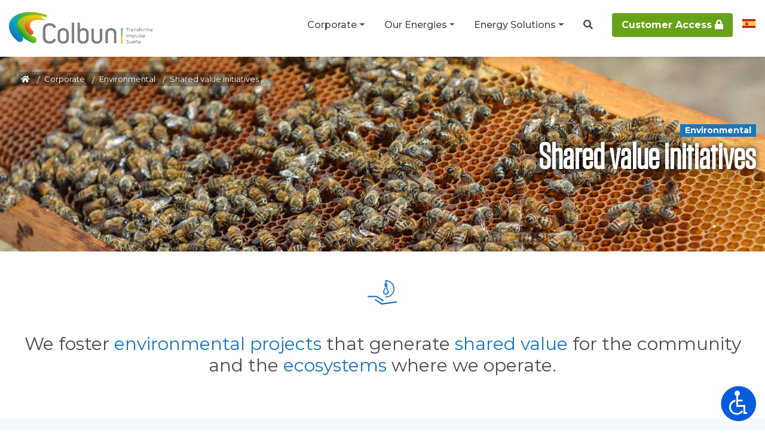

--- FILE ---
content_type: text/html; charset=utf-8
request_url: https://www.colbun.cl/en/corporate/environmental/shared-value-initiatives
body_size: 22340
content:
 <!DOCTYPE html> <html lang="en"> <head> <meta charset="utf-8" /> <meta name="viewport" content="width=device-width, initial-scale=1, shrink-to-fit=no"> <title>
	Shared value initiatives
</title> <!-- Global site tag (gtag.js) - Google Analytics --> <script async src="https://www.googletagmanager.com/gtag/js?id=UA-207922126-2"></script> <script>
  window.dataLayer = window.dataLayer || [];
  function gtag(){dataLayer.push(arguments);}
  gtag('js', new Date());

  gtag('config', 'UA-207922126-2');
</script> <!-- Google Tag Manager --> <script>(function(w,d,s,l,i){w[l]=w[l]||[];w[l].push({'gtm.start':
new Date().getTime(),event:'gtm.js'});var f=d.getElementsByTagName(s)[0],
j=d.createElement(s),dl=l!='dataLayer'?'&l='+l:'';j.async=true;j.src=
'https://www.googletagmanager.com/gtm.js?id='+i+dl;f.parentNode.insertBefore(j,f);
})(window,document,'script','dataLayer','GTM-WQ69RJQ'); gtag('config', 'AW-11405956203');</script> <!-- End Google Tag Manager --> <!-- Event snippet for Page View conversion page --> <script> gtag('event', 'conversion', {'send_to': 'AW-11405956203/f6S-CMORi_cYEOuo5L4q'}); </script> <script type="text/javascript">
_linkedin_partner_id = "4059993";
window._linkedin_data_partner_ids = window._linkedin_data_partner_ids || [];
window._linkedin_data_partner_ids.push(_linkedin_partner_id);
</script><script type="text/javascript">
(function(l) {
if (!l){window.lintrk = function(a,b){window.lintrk.q.push([a,b])};
window.lintrk.q=[]}
var s = document.getElementsByTagName("script")[0];
var b = document.createElement("script");
b.type = "text/javascript";b.async = true;
b.src = "https://snap.licdn.com/li.lms-analytics/insight.min.js";
s.parentNode.insertBefore(b, s);})(window.lintrk);
</script> <noscript> <img height="1" width="1" style="display:none;" alt="" src="https://px.ads.linkedin.com/collect/?pid=4059993&fmt=gif" /> </noscript> <link rel="icon" href="/ResourcePackages/ColbunWeb/assets/dist/images/favicon.ico" type="image/x-icon" /> <link rel="preconnect" href="https://fonts.googleapis.com"> <link rel="preconnect" href="https://fonts.gstatic.com" crossorigin> <link rel="stylesheet" href="https://fonts.googleapis.com/css2?family=Montserrat:wght@200;400;500;700&display=swap"> <!-- <link rel="stylesheet" href="https://cdn.jsdelivr.net/npm/bootstrap@4.6.0/dist/css/bootstrap.min.css" integrity="sha384-B0vP5xmATw1+K9KRQjQERJvTumQW0nPEzvF6L/Z6nronJ3oUOFUFpCjEUQouq2+l" crossorigin="anonymous"> --> <!-- <link rel="stylesheet" href='/resourcePackages/colbunweb/assets/dist/css/bootstrap.min.css'> --> <!-- <script src="https://kit.fontawesome.com/772727322f.js" crossorigin="anonymous"></script> --> <link rel="stylesheet" href="/resourcePackages/colbunweb/assets/dist/css/fontawesome.min.css" /> <!-- <link rel="stylesheet" href="/resourcePackages/colbunweb/assets/dist/css/owl.carousel.min.css">
<link rel="stylesheet" href="/resourcePackages/colbunweb/assets/dist/css/owl.theme.default.min.css">
<link rel="stylesheet" href="/resourcePackages/colbunweb/assets/dist/css/reset.css">        
<link rel="stylesheet" href='/resourcePackages/colbunweb/assets/dist/css/fancybox.css'> --> <link rel="stylesheet" href='/resourcePackages/colbunweb/assets/dist/css/bundler.libs.min.css'>  <link href="/resourcePackages/colbunweb/assets/dist/css/fontawesome.min.css" media="all" rel="stylesheet" type="text/css" /><meta property="og:title" content="Shared value initiatives" /><meta property="og:type" content="website" /><meta property="og:url" content="https://www.colbun.cl/en/corporate/environmental/shared-value-initiatives" /><meta property="og:site_name" content="Colbun-DEV" /><link href="/resourcePackages/colbunweb/assets/dist/css/style.min.css" media="all" rel="stylesheet" type="text/css" /><link href="/resourcePackages/colbunweb/assets/dist/css/compartido.css" media="all" rel="stylesheet" type="text/css" /><style type="text/css" media="all">.tne{
    text-align: center;
    color: #00b0df;
    font-weight: 700;
}
</style><link href="/ResourcePackages/ColbunWeb/assets/dist/css/implementacion-colbunweb.css" media="all" rel="stylesheet" type="text/css" /><style type="text/css" media="all">header .navbar-mobile .logo {
    order: 2;
    width: 55%;
    margin: 0;
    display: flex;
    flex-wrap: wrap;
    justify-content: center;
}
header .mp-pusher .navbar-mobile .logo img {
    margin: 1rem auto;
}
header .navbar-mobile .menu-trigger {
    position: initial;
    order: 1;
    width: 15%;
    display: flex;
    justify-content: center;
}
header .navbar-mobile .idioma-acceso-wrap {
    order: 3;
    width: 18%;
    padding: 0;
}
.idioma-acceso-wrap .btn-acceso {
    display: flex;
    flex-wrap: wrap;
    justify-content: center;
    align-items: center;
    list-style-type: none;
    padding: 0;
    margin-bottom: 0;
}
.idioma-acceso-wrap .btn-acceso .nav-item {
    margin: 0 .25rem;
}
.idioma-acceso-wrap .link-acceso {
    background-color: #68a21a;
    color: #fff!important;
    font-size: 16px;
    font-weight: 700;
    padding: 0.5rem 1rem!important;
    position: relative;
    width: max-content;
}
.navbar-mobile div:last-child {
    order: 4;
    width: 12%;
    display: flex;
    flex-wrap: wrap;
    justify-content: center;
    padding: 0;
    margin: 0;
}
.navbar-mobile div:last-child .selection-idioma {
    padding: 0;
}

</style><style type="text/css" media="all">.btn-wrap {
    display: flex;
    flex-wrap: wrap;
    justify-content: center;
    margin-bottom: 2rem;
}
.btn-wrap .btn-acceso-page {
    background-color: #68a21a;
    color: #fff!important;
    font-size: 16px;
    font-weight: 700;
    padding: 0.5rem 1rem!important;
    position: relative;
    width: max-content;
}
#modalContacto.modal-contacto .modal-contacto-wrap .modal-contacto-container {
    height: fit-content;
}</style><style type="text/css" media="all">/* Botón icono mobile */
@media (max-width: 768px) {
    .sidebar-sub-close {
        position: absolute;
        top: 0.25rem;
        right: 0.5rem;
        font-size: 1.25rem;
        appearance: none;
        -webkit-appearance: none;
        -moz-appearance: none;
        -ms-progress-appearance: none;
        border: none;
        background-color: transparent;
        color: #1c75bc !important;
        padding: 0;
        z-index: 3;
    }

    .sidebar-sub-sec-close {
        position: absolute;
        top: .25rem;
        right: 2%;
        font-size: 1.25rem;
        appearance: none;
        -webkit-appearance: none;
        -moz-appearance: none;
        -ms-progress-appearance: none;
        border: none;
        color: #1c75bc !important;
        background-color: transparent;
        padding: 0;
    }
}</style><style type="text/css" media="all">@media (min-width: 200px) {
.purpose .owl-carousel .item-box .item-box-info, .purpose.compromise .item-box .item-box-info {
    top: -1.5rem;
}
.valpro .owl-carousel-pyv .item-box {
    height: 30rem !important;
}
}
@media (min-width: 990px) {
.purpose .owl-carousel .item-box figure, .purpose.compromise .item-box figure {
    height: 40%;
}
  }</style><link rel="canonical" href="https://www.colbun.cl/en/corporate/environmental/shared-value-initiatives" /><meta name="description" content="Iniciativas de valor compartido de la empresa Colbún. Proyectos de apilcutura comunitaria de Colbún." /></head> <body> <!-- Google Tag Manager (noscript) --> <noscript><iframe src="https://www.googletagmanager.com/ns.html?id=GTM-WQ69RJQ"
height="0" width="0" style="display:none;visibility:hidden"></iframe></noscript> <!-- End Google Tag Manager (noscript) -->  <header class="home d-none d-lg-block bg-white"> 



<div class="container d-lg-flex justify-content-lg-between"><figure class="logo d-none d-lg-block"><a title="Home" href="/en/home"><img class="img-fluid logo-img" src="/resourcePackages/colbunweb/assets/dist/images/header/logo-1-letras-blancas.png" alt="logo" data-sf-ec-immutable=""></a>
 </figure><nav class="navbar navbar-expand-lg d-lg-block fixed-top"><figure class="logo d-block d-lg-none"><a title="Home" href="/en/home"><img class="img-fluid" src="/resourcePackages/colbunweb/assets/dist/images/header/logo-1-letras-grises.png" alt="logo" data-sf-ec-immutable=""></a>
 </figure><button class="navbar-toggler" type="button" data-toggle="collapse" data-target="#navbarSupportedContent"><span class="fas fa-bars"></span></button><div class="clearfix"></div><div class="collapse navbar-collapse" id="navbarSupportedContent"><ul class="navbar-nav"><li class="nav-item dropdown position-static" data-active="1">
 <a class="nav-link dropdown-toggle text-center text-lg-left" title="Corporativo" href="#" id="navbarDropdown" data-toggle="dropdown" data-sf-ec-immutable="">Corporate</a>
 <ul class="dropdown-menu megamenu p-0"><div class="row position-relative justify-content-lg-between"><li class="col-lg-4 column-one py-lg-5 px-0"><ul><li class="column-one__link-li"><a class="column-one__link" href="#" data-sf-ec-immutable="">Watch:</a>
 </li>
 <li class="column-one__link-li firstview"><a class="column-one__link" href="#" data-sf-ec-immutable=""><span>01</span>
 About Us </a>
 <ul class="column-two"><li class="column-two__sublink"><a href="/en/corporate/about-us">About
 Us
                                                    <img src="/resourcePackages/colbunweb/assets/dist/images/header/arrow-right.png" alt="" data-sf-ec-immutable=""></a>
 </li><li class="column-two__sublink"><a href="/en/corporate/about-us/our-history">Our
 History
                                                    <img src="/resourcePackages/colbunweb/assets/dist/images/header/arrow-right.png" alt="" data-sf-ec-immutable=""></a>
 </li><li class="column-two__sublink"><a href="/en/corporate/about-us/purpose-and-values">Purpose
 and Values
                                                    <img src="/resourcePackages/colbunweb/assets/dist/images/header/arrow-right.png" alt="" data-sf-ec-immutable=""></a>
 </li><li class="column-two__sublink"><a href="/en/corporate/about-us/sustainability-management">Sustainability
 management
                                                    <img src="/resourcePackages/colbunweb/assets/dist/images/header/arrow-right.png" alt="" data-sf-ec-immutable=""></a>
 </li><li class="column-two__sublink"><a href="/en/corporate/about-us/strategic-agenda">Strategic
 Agenda
                                                    <img src="/resourcePackages/colbunweb/assets/dist/images/header/arrow-right.png" alt="" data-sf-ec-immutable=""></a>
 </li><li class="column-two__sublink"><a href="/en/corporate/about-us/acknowledgements">Acknowledgements
 <img src="/resourcePackages/colbunweb/assets/dist/images/header/arrow-right.png" alt="" data-sf-ec-immutable=""></a>
 </li><li class="column-two__sublink-title"><a href="#" data-sf-ec-immutable="">Corporate
 Governance</a>
 </li><li class="column-two__sublink"><a href="/en/corporate/about-us/corporate-governance/ownership-and-control">Ownership
 and Control
                                                    <img src="/resourcePackages/colbunweb/assets/dist/images/header/arrow-right.png" alt="" data-sf-ec-immutable=""></a>
 </li><li class="column-two__sublink"><a href="/en/corporate/about-us/corporate-governance/policies-and-practices">Policies
 and Practices
                                                    <img src="/resourcePackages/colbunweb/assets/dist/images/header/arrow-right.png" alt="" data-sf-ec-immutable=""></a>
 </li><li class="column-two__sublink"><a href="/en/corporate/about-us/corporate-governance/our-corporate-governance">Our
 corporate
                                                    governance
                                                    <img src="/resourcePackages/colbunweb/assets/dist/images/header/arrow-right.png" alt="" data-sf-ec-immutable=""></a>
 </li><li class="column-two__sublink-title"><a href="#" data-sf-ec-immutable="">Our
 Team</a>
 </li><li class="column-two__sublink"><a href="/en/corporate/about-us/our-team/board-of-directors">Board
 of Directors
                                                    <img src="/resourcePackages/colbunweb/assets/dist/images/header/arrow-right.png" alt="" data-sf-ec-immutable=""></a>
 </li><li class="column-two__sublink"><a href="/en/corporate/about-us/our-team/executive-team">Executive
 Team
                                                    <img src="/resourcePackages/colbunweb/assets/dist/images/header/arrow-right.png" alt="" data-sf-ec-immutable=""></a>
 </li></ul></li>
 <li class="column-one__link-li"><a class="column-one__link" href="#" data-sf-ec-immutable=""><span>02</span>
 Community and Society</a>
 <div class="column-two"><ul><li class="column-two__sublink"><a href="/en/corporate/community-and-society">Community
 and
                                                        Society
                                                        <img src="/resourcePackages/colbunweb/assets/dist/images/header/arrow-right.png" alt="" data-sf-ec-immutable=""></a>
 </li><li class="column-two__sublink"><a href="/en/corporate/community-and-society/management-model">Management
 Model
                                                        <img src="/resourcePackages/colbunweb/assets/dist/images/header/arrow-right.png" alt="" data-sf-ec-immutable=""></a>
 </li><li class="column-two__sublink"><a href="/en/corporate/community-and-society/dialogue-and-participation">Dialogue
 and
                                                        participation
                                                        <img src="/resourcePackages/colbunweb/assets/dist/images/header/arrow-right.png" alt="" data-sf-ec-immutable=""></a>
 </li><li class="column-two__sublink"><a href="/en/corporate/community-and-society/programs-and-social-projects/hydro-tourism">Hydro
 tourism
                                                        <img src="/resourcePackages/colbunweb/assets/dist/images/header/arrow-right.png" alt="" data-sf-ec-immutable=""></a>
 </li><li class="column-two__sublink"><a href="/en/corporate/community-and-society/programs-and-social-projects/colbun-entrepreneurship-center">Colbún
 Entrepreneurship
                                                        Center
                                                        <img src="/resourcePackages/colbunweb/assets/dist/images/header/arrow-right.png" alt="" data-sf-ec-immutable=""></a>
 </li></ul></div></li>
 <li class="column-one__link-li"><a class="column-one__link" href="#" data-sf-ec-immutable=""><span>03</span>
 Environmental </a>
 <div class="column-two"><ul><li class="column-two__sublink"><a href="/en/corporate/environmental">Environmental
 <img src="/resourcePackages/colbunweb/assets/dist/images/header/arrow-right.png" alt="" data-sf-ec-immutable=""></a>
 </li><li class="column-two__sublink"><a href="/en/corporate/environmental/biodiversity-and-conservation">Biodiversity
 and
                                                        Conservation
                                                        <img src="/resourcePackages/colbunweb/assets/dist/images/header/arrow-right.png" alt="" data-sf-ec-immutable=""></a>
 </li><li class="column-two__sublink"><a href="/en/corporate/environmental/biodiversity-and-conservation/environmental-footprint-management">Environmental
 Footprint
                                                        Management
                                                        <img src="/resourcePackages/colbunweb/assets/dist/images/header/arrow-right.png" alt="" data-sf-ec-immutable=""></a>
 </li><li class="column-two__sublink"><a href="/en/corporate/environmental/shared-value-initiatives">Shared
 value
                                                        initiatives
                                                        <img src="/resourcePackages/colbunweb/assets/dist/images/header/arrow-right.png" alt="" data-sf-ec-immutable=""></a>
 </li><li class="column-two__sublink"><a href="/en/corporate/environmental/emission-monitoring">Emission
 Monitoring
                                                        <img src="/resourcePackages/colbunweb/assets/dist/images/header/arrow-right.png" alt="" data-sf-ec-immutable=""></a>
 </li></ul></div></li>
 <li class="column-one__link-li"><a class="column-one__link" href="#" data-sf-ec-immutable=""><span>04</span>
 Climate Change</a>
 <div class="column-two"><ul><li class="column-two__sublink"><a href="/en/corporate/climate-change">Climate
 Change
                                                        <img src="/resourcePackages/colbunweb/assets/dist/images/header/arrow-right.png" alt="" data-sf-ec-immutable=""></a>
 </li><li class="column-two__sublink"><a href="/en/corporate/climate-change/climate-change-strategy">Climate
 Change
                                                        Strategy
                                                        <img src="/resourcePackages/colbunweb/assets/dist/images/header/arrow-right.png" alt="" data-sf-ec-immutable=""></a>
 </li><li class="column-two__sublink"><a href="/en/corporate/climate-change/climate-change-management">Climate
 Change
                                                        Management
                                                        <img src="/resourcePackages/colbunweb/assets/dist/images/header/arrow-right.png" alt="" data-sf-ec-immutable=""></a>
 </li><li class="column-two__sublink"><a href="/en/corporate/climate-change/alliances-and-initiatives-for-climate-action">Alliances
 and
                                                        Initiatives
                                                        for
                                                        Climate
                                                        Action
                                                        <img src="/resourcePackages/colbunweb/assets/dist/images/header/arrow-right.png" alt="" data-sf-ec-immutable=""></a>
 </li><li class="column-two__sublink"><a href="https://midetuhuella.colbun.cl/web/" target="_blank">Carbon
 Footprint
                                                        Calculator
                                                        <img src="/resourcePackages/colbunweb/assets/dist/images/header/arrow-right.png" alt="" data-sf-ec-immutable=""></a>
 </li><li class="column-two__sublink"><a href="/corporativo/cambio-climatico/eventos-carbono-neutral">Carbon Neutral Events<img src="/resourcePackages/colbunweb/assets/dist/images/header/arrow-right.png" alt="" data-sf-ec-immutable=""></a>
 </li></ul></div></li>
 <li class="column-one__link-li"><a class="column-one__link" href="#" data-sf-ec-immutable=""><span>05</span>
 Workers</a>
 <div class="column-two"><ul><li class="column-two__sublink"><a href="/en/corporate/workers">Workers
 <img src="/resourcePackages/colbunweb/assets/dist/images/header/arrow-right.png" alt="" data-sf-ec-immutable=""></a>
 </li><li class="column-two__sublink"><a href="/en/corporate/workers/our-commitment">Our
 Commitment
                                                        <img src="/resourcePackages/colbunweb/assets/dist/images/header/arrow-right.png" alt="" data-sf-ec-immutable=""></a>
 </li><li class="column-two__sublink"><a href="/en/corporate/workers/gender-equity-and-inclusion">Gender
 Equity
                                                        and
                                                        Inclusion
                                                        <img src="/resourcePackages/colbunweb/assets/dist/images/header/arrow-right.png" alt="" data-sf-ec-immutable=""></a>
 </li><li class="column-two__sublink"><a href="/en/corporate/workers/work-for-colbun">Work
 for
                                                        Colbún
                                                        <img src="/resourcePackages/colbunweb/assets/dist/images/header/arrow-right.png" alt="" data-sf-ec-immutable=""></a>
 </li></ul></div></li>
 <li class="column-one__link-li"><a class="column-one__link" href="#" data-sf-ec-immutable=""><span>06</span>
 Investors</a>
 <div class="column-two"><ul><li class="column-two__sublink"><a href="/en/corporate/investors">Investors
 <img src="/resourcePackages/colbunweb/assets/dist/images/header/arrow-right.png" alt="" data-sf-ec-immutable=""></a>
 </li><li class="column-two__sublink"><a href="/en/corporate/investors/company-profile">Company
 Profile
                                                        <img src="/resourcePackages/colbunweb/assets/dist/images/header/arrow-right.png" alt="" data-sf-ec-immutable=""></a>
 </li><li class="column-two__sublink"><a href="/en/corporate/investors/financial-information">Financial
 Information
                                                        <img src="/resourcePackages/colbunweb/assets/dist/images/header/arrow-right.png" alt="" data-sf-ec-immutable=""></a>
 </li><li class="column-two__sublink"><a href="/en/corporate/investors/financial-information/quarterly-results">Quarterly
 Results
                                                        <img src="/resourcePackages/colbunweb/assets/dist/images/header/arrow-right.png" alt="" data-sf-ec-immutable=""></a>
 </li><li class="column-two__sublink"><a href="/en/corporate/investors/financial-information/debt-rating">Debt
 Rating
                                                        <img src="/resourcePackages/colbunweb/assets/dist/images/header/arrow-right.png" alt="" data-sf-ec-immutable=""></a>
 </li><li class="column-two__sublink"><a href="/en/corporate/investors/financial-information/dividend-distribution-policies">Dividend
 Distribution
                                                        Policies
                                                        <img src="/resourcePackages/colbunweb/assets/dist/images/header/arrow-right.png" alt="" data-sf-ec-immutable=""></a>
 </li><li class="column-two__sublink"><a href="/en/corporate/investors/investor-contact">Investor
 Contact
                                                        <img src="/resourcePackages/colbunweb/assets/dist/images/header/arrow-right.png" alt="" data-sf-ec-immutable=""></a>
 </li><li class="column-two__sublink"><a href="/en/corporate/investors/fenix-peru">Fenix
 Perú
                                                        <img src="/resourcePackages/colbunweb/assets/dist/images/header/arrow-right.png" alt="" data-sf-ec-immutable=""></a>
 </li><li class="column-two__sublink"><a href="/en/corporate/investors/meeting-agenda">Meeting
 Agenda
                                                        <img src="/resourcePackages/colbunweb/assets/dist/images/header/arrow-right.png" alt="" data-sf-ec-immutable=""></a>
 </li><li class="column-two__sublink"><a href="/en/corporate/investors/investor-presentations">Presentations
 for
                                                        Investors
                                                        <img src="/resourcePackages/colbunweb/assets/dist/images/header/arrow-right.png" alt="" data-sf-ec-immutable=""></a>
 </li></ul></div></li>
 <li class="column-one__link-li"><a class="column-one__link" href="#" data-sf-ec-immutable=""><span>07</span>
 Suppliers</a>
 <div class="column-two"><ul><li class="column-two__sublink"><a href="/en/corporate/suppliers">Suppliers
 <img src="/resourcePackages/colbunweb/assets/dist/images/header/arrow-right.png" alt="" data-sf-ec-immutable=""></a>
 </li><li class="column-two__sublink"><a href="/en/corporate/suppliers/our-objective">Our
 Objective
                                                        <img src="/resourcePackages/colbunweb/assets/dist/images/header/arrow-right.png" alt="" data-sf-ec-immutable=""></a>
 </li><li class="column-two__sublink"><a href="/en/corporate/suppliers/our-commitment">Our
 Commitment
                                                        <img src="/resourcePackages/colbunweb/assets/dist/images/header/arrow-right.png" alt="" data-sf-ec-immutable=""></a>
 </li><li class="column-two__sublink"><a href="/en/corporate/suppliers/suppliers-and-contractors-strategy">Suppliers
 and
                                                        Contractors’
                                                        Strategy
                                                        <img src="/resourcePackages/colbunweb/assets/dist/images/header/arrow-right.png" alt="" data-sf-ec-immutable=""></a>
 </li><li class="column-two__sublink"><a href="/en/corporate/suppliers/measure-your-footprint">Measure
 your
                                                        footprint
                                                        <img src="/resourcePackages/colbunweb/assets/dist/images/header/arrow-right.png" data-sf-ec-immutable=""></a>
 </li><li class="column-two__sublink"><a href="/en/corporate/suppliers/exchange-of-good-practices">Exchange
 of Good
                                                        Practices
                                                        <img src="/resourcePackages/colbunweb/assets/dist/images/header/arrow-right.png" alt="" data-sf-ec-immutable=""></a>
 </li><li class="column-two__sublink"><a href="/en/corporate/suppliers/electronic-signature">Electronic
 Signature
                                                        <img src="/resourcePackages/colbunweb/assets/dist/images/header/arrow-right.png" alt="" data-sf-ec-immutable=""></a>
 </li><li class="column-two__sublink"><a href="/en/corporate/suppliers/invoice-status">Invoice
 Status
                                                        <img src="/resourcePackages/colbunweb/assets/dist/images/header/arrow-right.png" alt="" data-sf-ec-immutable=""></a>
 </li><li class="column-two__sublink"><a href="/en/corporate/suppliers/register-as-a-supplier">Register
 as a
                                                        Supplier
                                                        <img src="/resourcePackages/colbunweb/assets/dist/images/header/arrow-right.png" alt="" data-sf-ec-immutable=""></a>
 </li><li class="column-two__sublink"><a href="/en/policies-and-regulations-for-contractors">Policies
 and
                                                        Regulations
                                                        for
                                                        Contractors
                                                        <img src="/resourcePackages/colbunweb/assets/dist/images/header/arrow-right.png" alt="" data-sf-ec-immutable=""></a>
 </li></ul></div></li>
 
 
 <li class="column-one__link-li"><a class="column-one__link" data-sf-ec-immutable=""><span>08</span>
 Press Room</a>
 <div class="column-two"><ul><li class="column-two__sublink"><a href="/en/corporate/press-room">Press
 Room
                                                        <img src="/resourcePackages/colbunweb/assets/dist/images/header/arrow-right.png" alt="" data-sf-ec-immutable=""></a>
 </li><li class="column-two__sublink"><a href="/en/corporate/press-room/news-and-press-releases">News
 and
                                                        Press
                                                        Releases
                                                        <img src="/resourcePackages/colbunweb/assets/dist/images/header/arrow-right.png" alt="" data-sf-ec-immutable=""></a>
 </li><li class="column-two__sublink"><a href="/en/corporate/press-room/annual-reports">Annual
 Reports
                                                        <img src="/resourcePackages/colbunweb/assets/dist/images/header/arrow-right.png" alt="" data-sf-ec-immutable=""></a>
 </li><li class="column-two__sublink"><a href="/en/corporate/press-room/press-contact">Press
 Contact
                                                        <img src="/resourcePackages/colbunweb/assets/dist/images/header/arrow-right.png" alt="" data-sf-ec-immutable=""></a>
 </li><li class="column-two__sublink"><a href="/en/corporate/press-room/newsletter">Newsletter
 <img src="/resourcePackages/colbunweb/assets/dist/images/header/arrow-right.png" alt="" data-sf-ec-immutable=""></a>
 </li></ul></div></li></ul></li>
 <li class="col-lg-4 column-three p-5"><div class="megamenu-box"><figure class="mb-0"><img src="/images/default-source/menú/home-memorias-anuales.jpg?sfvrsn=2f30c87f_1" alt=""></figure><div class="megamenu-box__info py-lg-4"><h5 class="font-weight-bold">Annual Reports
                                        </h5><p class="font-weight-normal">Access the report of our activities based on transparency, dialogue, opportunity and collaboration.
                                        </p><a href="/en/corporate/press-room/annual-reports">Go to
                                            Annual Reports</a>
 </div></div></li></div></ul></li>
 <li class="nav-item dropdown position-static" data-active="2"><a class="nav-link dropdown-toggle text-center text-lg-left" title="Renovable" href="#" id="navbarDropdown" data-toggle="dropdown" data-sf-ec-immutable="">Our Energies</a>
 <ul class="dropdown-menu megamenu p-0"><div class="row position-relative justify-content-lg-between"><li class="col-lg-4 column-one py-lg-5 px-0"><ul><li class="column-one__link-li"><a class="column-one__link" href="#" data-sf-ec-immutable="">Watch:</a>
 </li><li class="column-one__link-li firstview"><a class="column-one__link" href="#" data-sf-ec-immutable=""><span>01</span> Our Energies</a>
 <div class="column-two"><ul><li class="column-two__sublink"><a href="/en/corporate/our-energies">Our
 Energies <img src="/resourcePackages/colbunweb/assets/dist/images/header/arrow-right.png" data-sf-ec-immutable=""></a>
 </li></ul></div></li><li class="column-one__link-li"><a class="column-one__link" data-sf-ec-immutable=""><span>02</span> Renewable Energy Plants</a>
 <div class="column-two"><ul><li class="column-two__sublink"><a href="/en/our-energy/renewable-energy-plants">Meet
 the Renewable Energy Plants <img src="/resourcePackages/colbunweb/assets/dist/images/header/arrow-right.png" alt="" data-sf-ec-immutable=""></a>
 </li><li class="column-two__sublink-title"><a href="#" data-sf-ec-immutable="">Energy Storage</a>
 </li><li class="column-two__sublink"><a href="/en/our-energy/renewable-energy-plants/energy-storage/bess-diego-de-almagro-sur">BESS Diego de Almagro Sur 
                                                        <img src="/resourcePackages/colbunweb/assets/dist/images/header/arrow-right.png" data-sf-ec-immutable=""></a>
 </li><li class="column-two__sublink-title"><a href="#" data-sf-ec-immutable="">Wind Farms</a>
 </li><li class="column-two__sublink"><a href="/en/our-energy/renewable-energy-plants/wind-farms/san-juan">San
 Juan Wind Farm <img src="/resourcePackages/colbunweb/assets/dist/images/header/arrow-right.png" data-sf-ec-immutable=""></a>
 </li><li class="column-two__sublink"><a href="/en/our-energy/renewable-energy-plants/wind-farms/totoral">Totoral
 Wind Farm <img src="/resourcePackages/colbunweb/assets/dist/images/header/arrow-right.png" data-sf-ec-immutable=""></a>
 </li><li class="column-two__sublink"><a href="/nuestras-energias/centrales-de-energia-renovable/centrales-eolicas/parque-eolico-horizonte">Horizonte Wind Farm <img src="/resourcePackages/colbunweb/assets/dist/images/header/arrow-right.png" data-sf-ec-immutable=""></a>
 </li><li class="column-two__sublink-title"><a href="#" data-sf-ec-immutable="">Photovoltaic Power Plants</a>
 </li><li class="column-two__sublink"><a href="/en/our-energy/renewable-energy-plants/photovoltaic-solar-plants/ovejeria">Ovejería
 Photovoltaic Farm <img src="/resourcePackages/colbunweb/assets/dist/images/header/arrow-right.png" data-sf-ec-immutable=""></a>
 </li><li class="column-two__sublink"><a href="/en/our-energy/renewable-energy-plants/photovoltaic-solar-plants/machicura">Machicura
 Photovoltaic Farm <img src="/resourcePackages/colbunweb/assets/dist/images/header/arrow-right.png" data-sf-ec-immutable=""></a>
 </li><li class="column-two__sublink"><a href="/en/our-energy/renewable-energy-plants/photovoltaic-solar-plants/diego-de-almagro-sur">Diego
 de
                                                        Almagro Sur Photovoltaic Farm <img src="/resourcePackages/colbunweb/assets/dist/images/header/arrow-right.png" data-sf-ec-immutable=""></a>
 </li><li class="column-two__sublink-title"><a href="#" data-sf-ec-immutable="">Reservoir Hydroelectric Power Plants</a>
 </li><li class="column-two__sublink"><a href="/en/our-energy/renewable-energy-plants/reservoir-hydroelectric-power-plant/angostura">Angostura
 Hydroelectric Power Plant <img src="/resourcePackages/colbunweb/assets/dist/images/header/arrow-right.png" data-sf-ec-immutable=""></a>
 </li><li class="column-two__sublink"><a href="/en/our-energy/renewable-energy-plants/reservoir-hydroelectric-power-plant/canutillar">Canutillar
 Hydroelectric Power Plant <img src="/resourcePackages/colbunweb/assets/dist/images/header/arrow-right.png" data-sf-ec-immutable=""></a>
 </li><li class="column-two__sublink"><a href="/en/our-energy/renewable-energy-plants/reservoir-hydroelectric-power-plant/colbun">Colbún
 Hydroelectric Power Plant <img src="/resourcePackages/colbunweb/assets/dist/images/header/arrow-right.png" data-sf-ec-immutable=""></a>
 </li><li class="column-two__sublink"><a href="/en/our-energy/renewable-energy-plants/reservoir-hydroelectric-power-plant/machicura">Machicura
 Hydroelectric Power Plant <img src="/resourcePackages/colbunweb/assets/dist/images/header/arrow-right.png" data-sf-ec-immutable=""></a>
 </li><li class="column-two__sublink-title"><a href="#" data-sf-ec-immutable="">Run-of-the-river Hydroelectric Power
                                                        Plants</a>
 </li><li class="column-two__sublink"><a href="/en/our-energy/renewable-energy-plants/run-of-the-river-hydroelectric-power-plant/hornitos">Hornitos
 Hydroelectric Power Plant <img src="/resourcePackages/colbunweb/assets/dist/images/header/arrow-right.png" data-sf-ec-immutable=""></a>
 </li><li class="column-two__sublink"><a href="/en/our-energy/renewable-energy-plants/run-of-the-river-hydroelectric-power-plant/juncal">Juncal
 Hydroelectric Power Plant <img src="/resourcePackages/colbunweb/assets/dist/images/header/arrow-right.png" data-sf-ec-immutable=""></a>
 </li><li class="column-two__sublink"><a href="/en/our-energy/renewable-energy-plants/run-of-the-river-hydroelectric-power-plant/juncalito">Juncalito
 Hydroelectric Power Plant <img src="/resourcePackages/colbunweb/assets/dist/images/header/arrow-right.png" data-sf-ec-immutable=""></a>
 </li><li class="column-two__sublink"><a href="/en/our-energy/renewable-energy-plants/run-of-the-river-hydroelectric-power-plant/blanco">Blanco
 Hydroelectric Power Plant <img src="/resourcePackages/colbunweb/assets/dist/images/header/arrow-right.png" data-sf-ec-immutable=""></a>
 </li><li class="column-two__sublink"><a href="/en/our-energy/renewable-energy-plants/run-of-the-river-hydroelectric-power-plant/los-quilos">Los
 Quilos Hydroelectric Power Plant <img src="/resourcePackages/colbunweb/assets/dist/images/header/arrow-right.png" data-sf-ec-immutable=""></a>
 </li><li class="column-two__sublink"><a href="/en/our-energy/renewable-energy-plants/run-of-the-river-hydroelectric-power-plant/chacabuquito">Chacabuquito
 Hydroelectric Power Plant <img src="/resourcePackages/colbunweb/assets/dist/images/header/arrow-right.png" data-sf-ec-immutable=""></a>
 </li><li class="column-two__sublink"><a href="/en/our-energy/renewable-energy-plants/run-of-the-river-hydroelectric-power-plant/la-mina">La
 Mina Hydroelectric Power Plant <img src="/resourcePackages/colbunweb/assets/dist/images/header/arrow-right.png" data-sf-ec-immutable=""></a>
 </li><li class="column-two__sublink"><a href="/en/our-energy/renewable-energy-plants/run-of-the-river-hydroelectric-power-plant/san-clemente">San
 Clemente Hydroelectric Power Plant <img src="/resourcePackages/colbunweb/assets/dist/images/header/arrow-right.png" data-sf-ec-immutable=""></a>
 </li><li class="column-two__sublink"><a href="/en/our-energy/renewable-energy-plants/run-of-the-river-hydroelectric-power-plant/chiburgo">Chiburgo
 Hydroelectric Power Plant <img src="/resourcePackages/colbunweb/assets/dist/images/header/arrow-right.png" data-sf-ec-immutable=""></a>
 </li><li class="column-two__sublink"><a href="/en/our-energy/renewable-energy-plants/run-of-the-river-hydroelectric-power-plant/san-ignacio">San
 Ignacio Hydroelectric Power Plant <img src="/resourcePackages/colbunweb/assets/dist/images/header/arrow-right.png" data-sf-ec-immutable=""></a>
 </li><li class="column-two__sublink"><a href="/en/our-energy/renewable-energy-plants/run-of-the-river-hydroelectric-power-plant/rucue">Rucúe
 Hydroelectric Power Plant <img src="/resourcePackages/colbunweb/assets/dist/images/header/arrow-right.png" data-sf-ec-immutable=""></a>
 </li><li class="column-two__sublink"><a href="/en/our-energy/renewable-energy-plants/run-of-the-river-hydroelectric-power-plant/quilleco">Quilleco
 Hydroelectric Power Plant <img src="/resourcePackages/colbunweb/assets/dist/images/header/arrow-right.png" data-sf-ec-immutable=""></a>
 </li></ul></div></li><li class="column-one__link-li"><a class="column-one__link" data-sf-ec-immutable=""><span>03</span> Renewable Energy Projects</a>
 <div class="column-two"><ul><li class="column-two__sublink"><a href="/en/our-energy/renewable-energy-projects">Meet
 the Renewable Energy Projects <img src="/resourcePackages/colbunweb/assets/dist/images/header/arrow-right.png" data-sf-ec-immutable=""></a>
 </li><li class="column-two__sublink-title"><a href="#" data-sf-ec-immutable="">Renewable Energy Projects</a>
 </li><li class="column-two__sublink"><a href="/en/our-energy/renewable-energy-projects/wind-farm-projects/junquillos">Junquillos
 Wind Farm Project <img src="/resourcePackages/colbunweb/assets/dist/images/header/arrow-right.png" data-sf-ec-immutable=""></a>
 </li><li class="column-two__sublink-title"><a href="#" data-sf-ec-immutable="">Storage Projects</a></li><li class="column-two__sublink"><a href="/en/our-energy/renewable-energy-projects/storage-projects/celda-solar">Solar Cell Battery System Project <img src="/resourcePackages/colbunweb/assets/dist/images/header/arrow-right.png" data-sf-ec-immutable=""></a>
 </li><li class="column-two__sublink-title"><a href="#" data-sf-ec-immutable="">Solar Photovoltaic Projects</a>
 </li><li class="column-two__sublink"><a href="/en/our-energy/renewable-energy-projects/solar-photovoltaic-projects/inti-pacha">Solar
 Photovoltaic Projects Inti Pacha <img src="/resourcePackages/colbunweb/assets/dist/images/header/arrow-right.png" data-sf-ec-immutable=""></a>
 </li><li class="column-two__sublink"><a href="/en/our-energy/renewable-energy-projects/solar-photovoltaic-projects/jardin-solar">Photovoltaic
 Solar Projects Jardín Solar <img src="/resourcePackages/colbunweb/assets/dist/images/header/arrow-right.png" data-sf-ec-immutable=""></a>
 </li></ul></div></li><li class="column-one__link-li"><a class="column-one__link" data-sf-ec-immutable=""><span>04</span> Thermal Power Plants</a>
 <div class="column-two"><ul><li class="column-two__sublink"><a href="/en/corporate/our-energies/thermal-power-plants">Thermal
 Power Plants <img src="/resourcePackages/colbunweb/assets/dist/images/header/arrow-right.png" data-sf-ec-immutable=""></a>
 </li><li class="column-two__sublink"><a href="/en/corporate/our-energies/thermal-power-plants/nehueco-complex">Nehueco
 Complex <img src="/resourcePackages/colbunweb/assets/dist/images/header/arrow-right.png" data-sf-ec-immutable=""></a>
 </li><li class="column-two__sublink"><a href="/en/corporate/our-energies/thermal-power-plants/candelaria">Candelaria
 Power Plant <img src="/resourcePackages/colbunweb/assets/dist/images/header/arrow-right.png" data-sf-ec-immutable=""></a>
 </li><li class="column-two__sublink"><a href="/en/corporate/our-energies/thermal-power-plants/santa-maria">Santa
 Maria Power Station <img src="/resourcePackages/colbunweb/assets/dist/images/header/arrow-right.png" data-sf-ec-immutable=""></a>
 </li><li class="column-two__sublink"><a href="/en/corporate/our-energies/thermal-power-plants/los-pinos">Los
 Pinos Power Plant <img src="/resourcePackages/colbunweb/assets/dist/images/header/arrow-right.png" data-sf-ec-immutable=""></a>
 </li><li class="column-two__sublink"><a href="/en/corporate/our-energies/thermal-power-plants/fenix">Fenix
 Power Plant <img src="/resourcePackages/colbunweb/assets/dist/images/header/arrow-right.png" data-sf-ec-immutable=""></a>
 </li></ul></div></li><li class="column-one__link-li"><a class="column-one__link" data-sf-ec-immutable=""><span>05</span> Tours</a>
 <div class="column-two"><ul><li class="column-two__sublink"><a href="https://www.colbun.cl/recorrido-virtual-angostura/">Central
 Angostura Virtual Tour <img src="/resourcePackages/colbunweb/assets/dist/images/header/arrow-right.png" data-sf-ec-immutable=""></a>
 </li><li class="column-two__sublink"><a href="https://www.colbun.cl/recorrido-virtual-diego-de-almagro/">D.
 Almagro Sur Virtual Tour <img src="/resourcePackages/colbunweb/assets/dist/images/header/arrow-right.png" data-sf-ec-immutable=""></a>
 </li><li class="column-two__sublink"><a href="#">Energy Tour: coming soon
                                                        <img src="/resourcePackages/colbunweb/assets/dist/images/header/arrow-right.png" data-sf-ec-immutable=""></a>
 </li></ul></div></li></ul></li>
 <li class="col-lg-4 column-three p-5"><div class="megamenu-box"><figure class="mb-0"><img src="/images/default-source/menú/menú/home-colbun.jpg?sfvrsn=9b9133b_3"></figure><div class="megamenu-box__info py-lg-4"><h5 class="font-weight-bold">Let's promote the energy of the future</h5><p class="font-weight-normal">Learn about our portfolio of sustainable, safe and competitive energy plants and projects.
                                        </p><a href="/en/our-energy/renewable-energy-plants">Go to
                                            Renewable Energies </a>
 </div></div></li></div></ul></li>
 <li class="nav-item dropdown position-static" data-active="3"><a class="nav-link dropdown-toggle text-center text-lg-left" title="Soluciones Energéticas" href="#" id="navbarDropdown" data-toggle="dropdown" data-sf-ec-immutable="">Energy Solutions</a>
 <ul class="dropdown-menu megamenu p-0"><div class="row position-relative justify-content-lg-between"><li class="col-lg-4 column-one py-lg-5 px-0"><ul><li class="column-one__link-li"><a class="column-one__link" href="#" data-sf-ec-immutable="">Watch:
 </a>
 </li><li class="column-one__link-li firstview"><a class="column-one__link" href="#" data-sf-ec-immutable=""><span>01</span>
 By solutions</a>
 <div class="column-two"><ul><li class="column-two__sublink"><a href="/en/energy-solutions/solutions">View
 all
                                                                                               solutions
                                                                                               <img src="/resourcePackages/colbunweb/assets/dist/images/header/arrow-right.png" alt="" data-sf-ec-immutable=""></a>
 </li><li class="column-two__sublink"><a href="/en/energy-solutions/solutions/energy-supply-contract">Energy
 Supply
                                                                                               Contract
                                                                                               <img src="/resourcePackages/colbunweb/assets/dist/images/header/arrow-right.png" alt="" data-sf-ec-immutable=""></a>
 </li><li class="column-two__sublink"><a href="/en/energy-solutions/solutions/renewable-certification">Renewable
 certification
                                                                                               <img src="/resourcePackages/colbunweb/assets/dist/images/header/arrow-right.png" alt="" data-sf-ec-immutable=""></a>
 </li><li class="column-two__sublink"><a href="/en/energy-solutions/solutions/electric-power-upgrades">Electric
 Power
                                                                                               Upgrades
                                                                                               <img src="/resourcePackages/colbunweb/assets/dist/images/header/arrow-right.png" alt="" data-sf-ec-immutable=""></a>
 </li><li class="column-two__sublink"><a href="/en/energy-solutions/solutions/photovoltaic-self-consumption">Photovoltaic
 Self-Consumption
                                                                                               <img src="/resourcePackages/colbunweb/assets/dist/images/header/arrow-right.png" alt="" data-sf-ec-immutable=""></a>
 </li><li class="column-two__sublink"><a href="/en/energy-solutions/solutions/electro-charger">Electro-charger
 <img src="/resourcePackages/colbunweb/assets/dist/images/header/arrow-right.png" alt="" data-sf-ec-immutable=""></a>
 </li><li class="column-two__sublink"><a href="/en/energy-solutions/solutions/energy-storage">Energy
 Storage
                                                                                               <img src="/resourcePackages/colbunweb/assets/dist/images/header/arrow-right.png" alt="" data-sf-ec-immutable=""></a>
 </li></ul></div></li>
 <li class="column-one__link-li"><a class="column-one__link" href="#" data-sf-ec-immutable=""><span>02</span>
 By Company Challenges</a>
 <div class="column-two"><ul><li class="column-two__sublink"><a href="/en/energy-solutions/company-challenges">View
 all
                                                        challenges
                                                        <img src="/resourcePackages/colbunweb/assets/dist/images/header/arrow-right.png" alt="" data-sf-ec-immutable=""></a>
 </li><li class="column-two__sublink"><a href="/en/energy-solutions/company-challenges/save-energy">Save
 Energy
                                                        <img src="/resourcePackages/colbunweb/assets/dist/images/header/arrow-right.png" alt="" data-sf-ec-immutable=""></a>
 </li><li class="column-two__sublink"><a href="/en/energy-solutions/company-challenges/compliance-with-the-energy-efficiency-law">Compliance
 with the
                                                        Energy
                                                        Efficiency
                                                        Law
                                                        <img src="/resourcePackages/colbunweb/assets/dist/images/header/arrow-right.png" alt="" data-sf-ec-immutable=""></a>
 </li><li class="column-two__sublink"><a href="/en/energy-solutions/company-challenges/meeting-sustainability-goals">Meeting
 Sustainability
                                                        Goals
                                                        <img src="/resourcePackages/colbunweb/assets/dist/images/header/arrow-right.png" alt="" data-sf-ec-immutable=""></a>
 </li><li class="column-two__sublink"><a href="/en/energy-solutions/company-challenges/implement-energy-efficiency-projects">Implement
 Energy
                                                        Efficiency
                                                        Projects
                                                        <img src="/resourcePackages/colbunweb/assets/dist/images/header/arrow-right.png" alt="" data-sf-ec-immutable=""></a>
 </li><li class="column-two__sublink"><a href="/en/energy-solutions/company-challenges/self-generate-energy">Self-Generate
 Energy
                                                        <img src="/resourcePackages/colbunweb/assets/dist/images/header/arrow-right.png" alt="" data-sf-ec-immutable=""></a>
 </li><li class="column-two__sublink"><a href="/en/energy-solutions/company-challenges/migrate-to-unregulated-customer-tariff">Migrate
 to
                                                        Unregulated
                                                        Customer
                                                        Tariff
                                                        <img src="/resourcePackages/colbunweb/assets/dist/images/header/arrow-right.png" alt="" data-sf-ec-immutable=""></a>
 </li><li class="column-two__sublink"><a href="/en/energy-solutions/company-challenges/switch-production-equipment-to-full-electric">Switch
 production
                                                        equipment
                                                        to Full
                                                        Electric
                                                        <img src="/resourcePackages/colbunweb/assets/dist/images/header/arrow-right.png" alt="" data-sf-ec-immutable=""></a>
 </li><li class="column-two__sublink"><a href="/en/energy-solutions/company-challenges/control-and-optimize-multipoint-consumption">Control
 and
                                                        Optimize
                                                        Multipoint
                                                        Consumption
                                                        <img src="/resourcePackages/colbunweb/assets/dist/images/header/arrow-right.png" alt="" data-sf-ec-immutable=""></a>
 </li><li class="column-two__sublink"><a href="/en/energy-solutions/company-challenges/sustainable-building-certification">Sustainable
 Building
                                                        Certification
                                                        <img src="/resourcePackages/colbunweb/assets/dist/images/header/arrow-right.png" alt="" data-sf-ec-immutable=""></a>
 </li><li class="column-two__sublink"><a href="/en/energy-solutions/company-challenges/ensure-power-supply">Ensure
 Power
                                                        Supply
                                                        <img src="/resourcePackages/colbunweb/assets/dist/images/header/arrow-right.png" alt="" data-sf-ec-immutable=""></a>
 </li><li class="column-two__sublink"><a href="/en/energy-solutions/company-challenges/manage-peak-hours">Manage
 Peak
                                                        Hours
                                                        <img src="/resourcePackages/colbunweb/assets/dist/images/header/arrow-right.png" alt="" data-sf-ec-immutable=""></a>
 </li><li class="column-two__sublink"><a href="/en/energy-solutions/company-challenges/install-electro-mobility-chargers">Install
 Electro
                                                        Mobility
                                                        Chargers
                                                        <img src="/resourcePackages/colbunweb/assets/dist/images/header/arrow-right.png" alt="" data-sf-ec-immutable=""></a>
 </li><li class="column-two__sublink"><a href="/en/energy-solutions/company-challenges/monitor-and-control-power-consumption">Monitor
 and
                                                        Control
                                                        Power
                                                        Consumption
                                                        <img src="/resourcePackages/colbunweb/assets/dist/images/header/arrow-right.png" alt="" data-sf-ec-immutable=""></a>
 </li><li class="column-two__sublink"><a href="/en/energy-solutions/company-challenges/automate-third-party-collection">Automate
 third
                                                        party
                                                        collection
                                                        <img src="/resourcePackages/colbunweb/assets/dist/images/header/arrow-right.png" alt="" data-sf-ec-immutable=""></a>
 </li></ul></div></li>

 
 <li class="column-one__link-li"><a class="column-one__link" href="#" data-sf-ec-immutable=""><span>03</span>
 By Sector</a>
 <div class="column-two"><ul><li class="column-two__sublink"><a href="/en/energy-solutions/sector">View
 all
                                                        sectors
                                                        <img src="/resourcePackages/colbunweb/assets/dist/images/header/arrow-right.png" alt="" data-sf-ec-immutable=""></a>
 </li><li class="column-two__sublink"><a href="/en/energy-solutions/sector/mining">Mining
 <img src="/resourcePackages/colbunweb/assets/dist/images/header/arrow-right.png" alt="" data-sf-ec-immutable=""></a>
 </li><li class="column-two__sublink"><a href="/en/energy-solutions/sector/pulp-paper-wood-cement">Pulp
 / Paper
                                                        / Wood /
                                                        Cement
                                                        <img src="/resourcePackages/colbunweb/assets/dist/images/header/arrow-right.png" alt="" data-sf-ec-immutable=""></a>
 </li><li class="column-two__sublink"><a href="/en/energy-solutions/sector/industry-manufacturing">Industry
 /
                                                        Manufacturing
                                                        <img src="/resourcePackages/colbunweb/assets/dist/images/header/arrow-right.png" alt="" data-sf-ec-immutable=""></a>
 </li><li class="column-two__sublink"><a href="/en/energy-solutions/sector/agroindustry-food-industry">Agroindustry
 / Food
                                                        industry
                                                        <img src="/resourcePackages/colbunweb/assets/dist/images/header/arrow-right.png" alt="" data-sf-ec-immutable=""></a>
 </li><li class="column-two__sublink"><a href="/en/energy-solutions/sector/fishery-aquaculture">Fishery
 /
                                                        Aquaculture
                                                        <img src="/resourcePackages/colbunweb/assets/dist/images/header/arrow-right.png" alt="" data-sf-ec-immutable=""></a>
 </li><li class="column-two__sublink"><a href="/en/energy-solutions/sector/sanitary">Sanitary
 <img src="/resourcePackages/colbunweb/assets/dist/images/header/arrow-right.png" alt="" data-sf-ec-immutable=""></a>
 </li><li class="column-two__sublink"><a href="/en/energy-solutions/sector/ports-and-harbours">Ports
 and
                                                        Harbours
                                                        <img src="/resourcePackages/colbunweb/assets/dist/images/header/arrow-right.png" alt="" data-sf-ec-immutable=""></a>
 </li><li class="column-two__sublink"><a href="/en/energy-solutions/sector/commerce-and-retail">Commerce
 and
                                                        Retail
                                                        <img src="/resourcePackages/colbunweb/assets/dist/images/header/arrow-right.png" alt="" data-sf-ec-immutable=""></a>
 </li><li class="column-two__sublink"><a href="/en/energy-solutions/sector/telecommunications">Telecommunications
 <img src="/resourcePackages/colbunweb/assets/dist/images/header/arrow-right.png" alt="" data-sf-ec-immutable=""></a>
 </li><li class="column-two__sublink"><a href="/en/energy-solutions/sector/education">Education
 <img src="/resourcePackages/colbunweb/assets/dist/images/header/arrow-right.png" alt="" data-sf-ec-immutable=""></a>
 </li><li class="column-two__sublink"><a href="/en/energy-solutions/sector/health">Health
 <img src="/resourcePackages/colbunweb/assets/dist/images/header/arrow-right.png" alt="" data-sf-ec-immutable=""></a>
 </li><li class="column-two__sublink"><a href="/en/energy-solutions/sector/hospitality">Hospitality
 <img src="/resourcePackages/colbunweb/assets/dist/images/header/arrow-right.png" alt="" data-sf-ec-immutable=""></a>
 </li><li class="column-two__sublink"><a href="/en/energy-solutions/sector/warehousing-offices">Warehousing
 /
                                                        Offices
                                                        <img src="/resourcePackages/colbunweb/assets/dist/images/header/arrow-right.png" alt="" data-sf-ec-immutable=""></a>
 </li><li class="column-two__sublink"><a href="/en/energy-solutions/sector/real-estate-commercial-buildings">Real
 Estate /
                                                        Commercial
                                                        Buildings
                                                        <img src="/resourcePackages/colbunweb/assets/dist/images/header/arrow-right.png" alt="" data-sf-ec-immutable=""></a>
 </li></ul></div></li></ul></li>
 <li class="col-lg-4 column-three p-5"><div class="megamenu-box"><figure class="mb-0"><img src="/images/default-source/menú/soluciones_energeticas.jpg?sfvrsn=83525a99_3"></figure><div class="megamenu-box__info py-lg-4"><h5 class="font-weight-bold">Let's talk and promote Energy</h5><p class="font-weight-normal">To your company's growth challenges, let's add our desire to help you achieve them.</p><a href="/en/energy-solutions">Go to
                                            Energy Solutions</a>
 </div></div></li></div></ul></li><li class="nav-item last-nav-item px-0" data-active="4"><a class="nav-link text-center search-link" title="Buscar" data-sf-ec-immutable=""><em class="fas fa-search"></em></a>
 </li>
 <li class="nav-item last-nav-item" data-active="5"><a class="nav-link text-center text-lg-left last-link rounded mx-auto" href="https://www.clientescolbun.cl/login" target="_blank" title="Acceso Clientes" data-sf-ec-immutable="">Customer Access <em class="fas fa-lock"></em></a>
 </li><div><ul class="selection-idioma menu-lfi2"><li><a href="" id="en"><img src="/ResourcePackages/ColbunWeb/assets/dist/images/en.png" alt="" data-sf-ec-immutable=""></a>
 </li></ul></div></ul></div></nav></div><div class="colbun-search py-4"><div class="container"><div class="row"><div class="col-12"><div class="input-group"><input id="text_search" type="text" placeholder="Type something you want to search for..."><button id="btn_search" type="submit" class="rounded-pill">Search
 </button></div></div></div></div></div>



    <ul class="selection-idioma menu-lfi d-none">
            <li class="" >
              <a href="" id="es" onclick="openLink('es'); return false;" class=""><img src="/ResourcePackages/ColbunWeb/assets/dist/images/es.png" alt=""></a> 
            </li>
    </ul>






 </header> <header class="d-block d-lg-none"> 

<div class="container-fluid position-relative zi-9999 px-0"><div class="mp-pusher" id="mp-pusher"><nav id="mp-menu" class="mp-menu"><div class="mp-level"><h2>Categories</h2><ul><li class="icon icon-arrow-left"><a class="icon" href="#" data-sf-ec-immutable=""><em class="fas fa-circle fs8"></em>Corporate</a>
 <div class="mp-level"><button type="button" class="sidebar-sub-close mp-back"><em class="fas fa-globe"></em></button><h2 class="fas fa-folder-open">Corporate</h2><a class="mp-back" href="#" data-sf-ec-immutable="">Back <em class="fas fa-long-arrow-alt-right"></em></a>
 <ul><li class="icon icon-arrow-left"><a class="icon" href="#" data-sf-ec-immutable=""><em class="fas fa-circle fs8"></em>01 About Us </a>
 <div class="mp-level"><button type="button" class="sidebar-sub-sec-close mp-back"><em class="fas fa-folder-open"></em></button><h2>About Us</h2><a class="mp-back" href="#" data-sf-ec-immutable="">Back <em class="fas fa-long-arrow-alt-right"></em></a>
 <ul><li><a href="/en/corporate/about-us"><em class="fas fa-circle fs8"></em>About Us
                                                </a>
 </li><li><a href="/en/corporate/about-us/our-history"><em class="fas fa-circle fs8"></em>Our
 History</a>
 </li><li><a href="/en/corporate/about-us/purpose-and-values"><em class="fas fa-circle fs8"></em>Purpose
 and Values</a>
 </li><li><a href="/en/corporate/about-us/sustainability-management"><em class="fas fa-circle fs8"></em>Sustainability management</a>
 </li><li><a href="/en/corporate/about-us/strategic-agenda"><em class="fas fa-circle fs8"></em>Strategic
 Agenda</a>
 </li><li><a href="/en/corporate/about-us/acknowledgements"><em class="fas fa-circle fs8"></em>Acknowledgements</a>
 </li><li><a href="/en/corporate/about-us/corporate-governance/ownership-and-control"><em class="fas fa-circle fs8"></em>Ownership
 and Control </a>
 </li><li><a href="/en/corporate/about-us/corporate-governance/policies-and-practices"><em class="fas fa-circle fs8"></em>Policies
 and Practices</a>
 </li><li><a href="/en/corporate/about-us/corporate-governance/our-corporate-governance"><em class="fas fa-circle fs8"></em>Our
 corporate governance</a>
 </li><li><a href="/en/corporate/about-us/our-team/board-of-directors"><em class="fas fa-circle fs8"></em>Board of
                                                    Directors</a>
 </li><li><a href="/en/corporate/about-us/our-team/executive-team"><em class="fas fa-circle fs8"></em>Executive
 Team </a>
 </li></ul></div></li><li class="icon icon-arrow-left"><a class="icon" href="#" data-sf-ec-immutable=""><em class="fas fa-circle fs8"></em>02 Community and Society</a>
 <div class="mp-level"><button type="button" class="sidebar-sub-sec-close mp-back"><em class="fas fa-folder-open"></em></button><h2>Community and Society</h2><a class="mp-back" href="#" data-sf-ec-immutable="">Back <em class="fas fa-long-arrow-alt-right"></em></a>
 <ul><li><a href="/en/corporate/community-and-society"><em class="fas fa-circle fs8"></em>Community
 and Society </a>
 </li><li><a href="/en/corporate/community-and-society/management-model"><em class="fas fa-circle fs8"></em>Management Model</a>
 </li><li><a href="/en/corporate/community-and-society/dialogue-and-participation"><em class="fas fa-circle fs8"></em>Dialogue
 and participation</a>
 </li><li><a href="/en/corporate/community-and-society/programs-and-social-projects/hydro-tourism"><em class="fas fa-circle fs8"></em>Hydro
 tourism </a>
 </li><li><a href="/en/corporate/community-and-society/programs-and-social-projects/colbun-entrepreneurship-center"><em class="fas fa-circle fs8"></em>Colbún Entrepreneurship
                                                    Center</a>
 </li></ul></div></li><li class="icon icon-arrow-left"><a class="icon" href="#" data-sf-ec-immutable=""><em class="fas fa-circle fs8"></em>03 Environmental </a>
 <div class="mp-level"><button type="button" class="sidebar-sub-sec-close mp-back"><em class="fas fa-folder-open"></em></button><h2>Environmental</h2><a class="mp-back" href="#" data-sf-ec-immutable="">Back <em class="fas fa-long-arrow-alt-right"></em></a>
 <ul><li><a href="/en/corporate/environmental"><em class="fas fa-circle fs8"></em>Environmental
 </a>
 </li><li><a href="/en/corporate/environmental/biodiversity-and-conservation"><em class="fas fa-circle fs8"></em>Biodiversity and Conservation
                                                </a>
 </li><li><a href="/en/corporate/environmental/biodiversity-and-conservation/environmental-footprint-management"><em class="fas fa-circle fs8"></em>Environmental Footprint
                                                    Management
                                                </a>
 </li><li><a href="/en/corporate/environmental/shared-value-initiatives"><em class="fas fa-circle fs8"></em>Shared
 Value Initiatives
                                                </a>
 </li><li><a href="/en/corporate/environmental/emission-monitoring"><em class="fas fa-circle fs8"></em>Emissions
 Monitoring
                                                </a>
 </li></ul></div></li><li class="icon icon-arrow-left"><a class="icon" href="#" data-sf-ec-immutable=""><em class="fas fa-circle fs8"></em>04 Climate Change</a>
 <div class="mp-level"><button type="button" class="sidebar-sub-sec-close mp-back"><em class="fas fa-folder-open"></em></button><h2>Climate Change</h2><a class="mp-back" href="#" data-sf-ec-immutable="">Back <em class="fas fa-long-arrow-alt-right"></em></a>
 <ul><li><a href="/en/corporate/climate-change"><em class="fas fa-circle fs8"></em>Climate
 Change
                                                </a>
 </li><li><a href="/en/corporate/climate-change/climate-change-strategy"><em class="fas fa-circle fs8"></em>Climate
 Change Strategy
                                                </a>
 </li><li><a href="/en/corporate/climate-change/climate-change-management"><em class="fas fa-circle fs8"></em>Climate
 Change Management
                                                </a>
 </li><li><a href="/en/corporate/climate-change/alliances-and-initiatives-for-climate-action"><em class="fas fa-circle fs8"></em>Alliances
 and Initiatives for
                                                    Climate Action
                                                </a>
 </li><li><a href="https://midetuhuella.colbun.cl/web/" target="_blank" data-sf-ec-immutable=""><em class="fas fa-circle fs8"></em>Carbon
 Footprint Calculator
                                                </a>
 </li><li><a href="/corporativo/cambio-climatico/eventos-carbono-neutral"><em class="fas fa-circle fs8"></em>Carbon Neutral Events</a>
 </li></ul></div></li><li class="icon icon-arrow-left"><a class="icon" href="#" data-sf-ec-immutable=""><em class="fas fa-circle fs8"></em>05 Workers</a>
 <div class="mp-level"><button type="button" class="sidebar-sub-sec-close mp-back"><em class="fas fa-folder-open"></em></button><h2>Workers</h2><a class="mp-back" href="#" data-sf-ec-immutable="">Back<em class="fas fa-long-arrow-alt-right"></em></a>
 <ul><li><a href="/en/corporate/workers"><em class="fas fa-circle fs8"></em>Workers
 </a>
 </li><li><a href="/en/corporate/workers/our-commitment"><em class="fas fa-circle fs8"></em>Our
 Commitment
                                                </a>
 </li><li><a href="/en/corporate/workers/gender-equity-and-inclusion"><em class="fas fa-circle fs8"></em>Gender
 Equity and Inclusion
                                                </a>
 </li><li><a href="/en/corporate/workers/work-for-colbun"><em class="fas fa-circle fs8"></em>Work for
                                                    Colbún
                                                </a>
 </li></ul></div></li><li class="icon icon-arrow-left"><a class="icon" href="#" data-sf-ec-immutable=""><em class="fas fa-circle fs8"></em>06 Investors</a>
 <div class="mp-level"><button type="button" class="sidebar-sub-sec-close mp-back"><em class="fas fa-folder-open"></em></button><h2>Investors</h2><a class="mp-back" href="#" data-sf-ec-immutable="">Back<em class="fas fa-long-arrow-alt-right"></em></a>
 <ul><li><a href="/en/corporate/investors"><em class="fas fa-circle fs8"></em>Investors
 </a>
 </li><li><a href="/en/corporate/investors/company-profile"><em class="fas fa-circle fs8"></em>Company
 Profile
                                                </a>
 </li><li><a href="/en/corporate/investors/financial-information"><em class="fas fa-circle fs8"></em>Financial
 Information
                                                </a>
 </li><li><a href="/en/corporate/investors/financial-information/quarterly-results"><em class="fas fa-circle fs8"></em>Quarterly
 Results
                                                </a>
 </li><li><a href="/en/corporate/investors/financial-information/debt-rating"><em class="fas fa-circle fs8"></em>Debt
 Rating
                                                </a>
 </li><li><a href="/en/corporate/investors/financial-information/dividend-distribution-policies"><em class="fas fa-circle fs8"></em>Dividend
 Distribution Policies
                                                </a>
 </li><li><a href="/en/corporate/investors/investor-contact"><em class="fas fa-circle fs8"></em>Investor
 Contact
                                                </a>
 </li><li><a href="/en/corporate/investors/fenix-peru"><em class="fas fa-circle fs8"></em>Fenix
 Perú
                                                </a>
 </li><li><a href="/en/corporate/investors/meeting-agenda"><em class="fas fa-circle fs8"></em>Meeting
 Agenda
                                                </a>
 </li><li><a href="/en/corporate/investors/investor-presentations"><em class="fas fa-circle fs8"></em>Presentations for Investors
                                                </a>
 </li></ul></div></li><li class="icon icon-arrow-left"><a class="icon" href="#" data-sf-ec-immutable=""><em class="fas fa-circle fs8"></em>07 Suppliers</a>
 <div class="mp-level"><button type="button" class="sidebar-sub-sec-close mp-back"><em class="fas fa-folder-open"></em></button><h2>Suppliers</h2><a class="mp-back" href="#" data-sf-ec-immutable="">Back <em class="fas fa-long-arrow-alt-right"></em></a>
 <ul><li><a href="/en/corporate/suppliers"><em class="fas fa-circle fs8"></em>Suppliers
 </a>
 </li><li><a href="/en/corporate/suppliers/our-objective"><em class="fas fa-circle fs8"></em>Our
 Objective
                                                </a>
 </li><li><a href="/en/corporate/suppliers/our-commitment"><em class="fas fa-circle fs8"></em>Our
 Commitment
                                                </a>
 </li><li><a href="/en/corporate/suppliers/suppliers-and-contractors-strategy"><em class="fas fa-circle fs8"></em>Suppliers
 and Contractors’
                                                    Strategy
                                                </a>
 </li><li><a href="/en/corporate/suppliers/measure-your-footprint"><em class="fas fa-circle fs8"></em>Measure
 your footprint
                                                </a>
 </li><li><a href="/en/corporate/suppliers/exchange-of-good-practices"><em class="fas fa-circle fs8"></em>Exchange
 of Good Practices
                                                </a>
 </li><li><a href="/en/corporate/suppliers/electronic-signature"><em class="fas fa-circle fs8"></em>Electronic Signature
                                                </a>
 </li><li><a href="/en/corporate/suppliers/invoice-status"><em class="fas fa-circle fs8"></em>Invoice
 Status
                                                </a>
 </li><li><a href="/en/corporate/suppliers/register-as-a-supplier"><em class="fas fa-circle fs8"></em>Register
 as a Supplier
                                                </a>
 </li><li><a href="/en/policies-and-regulations-for-contractors"><em class="fas fa-circle fs8"></em>Policies
 and Regulations for
                                                    Contractors
                                                </a>
 </li></ul></div></li>

 <li class="icon icon-arrow-left"><a class="icon" href="#" data-sf-ec-immutable=""><em class="fas fa-circle fs8"></em>08 Press Room</a>
 <div class="mp-level"><button type="button" class="sidebar-sub-sec-close mp-back"><em class="fas fa-folder-open"></em></button><h2>Press Room</h2><a class="mp-back" href="#" data-sf-ec-immutable="">Back <em class="fas fa-long-arrow-alt-right"></em></a>
 <ul><li><a href="/en/corporate/press-room"><em class="fas fa-circle fs8"></em>Press
 Room
                                                </a>
 </li><li><a href="/en/corporate/press-room/news-and-press-releases"><em class="fas fa-circle fs8"></em>News and
                                                    Press Releases
                                                </a>
 </li><li><a href="/en/corporate/press-room/annual-reports"><em class="fas fa-circle fs8"></em>Annual
 Reports
                                                </a>
 </li><li><a href="/en/corporate/press-room/press-contact"><em class="fas fa-circle fs8"></em>Press
 Contact
                                                </a>
 </li><li><a href="/en/corporate/press-room/newsletter"><em class="fas fa-circle fs8"></em>Newsletter
 </a>
 </li></ul></div></li></ul></div></li><li class="icon icon-arrow-left"><a class="icon" href="#" data-sf-ec-immutable=""><em class="fas fa-circle fs8"></em>Our Energies </a>
 <div class="mp-level"><button type="button" class="sidebar-sub-close mp-back"><em class="fas fa-globe"></em></button><h2 class="fas fa-folder-open">Our Energies</h2><a class="mp-back" href="#" data-sf-ec-immutable="">Back <em class="fas fa-long-arrow-alt-right"></em></a>
 <ul><li class="icon icon-arrow-left"><a class="icon" href="#" data-sf-ec-immutable=""><em class="fas fa-circle fs8"></em>01 Our Energies </a>
 <div class="mp-level"><button type="button" class="sidebar-sub-sec-close mp-back"><em class="fas fa-folder-open"></em></button><h2>Our Energies</h2><a class="mp-back" href="#" data-sf-ec-immutable="">Back<em class="fas fa-long-arrow-alt-right"></em></a>
 <ul><li><a href="/en/corporate/our-energies"><em class="fas fa-circle fs8"></em>Our
 Energies </a>
 </li></ul></div></li><li class="icon icon-arrow-left"><a class="icon" href="#" data-sf-ec-immutable=""><em class="fas fa-circle fs8"></em>02 Renewable Energy Plants </a>
 <div class="mp-level"><button type="button" class="sidebar-sub-sec-close mp-back"><em class="fas fa-folder-open"></em></button><h2>Renewable Energy Plants</h2><a class="mp-back" href="#" data-sf-ec-immutable="">Back <em class="fas fa-long-arrow-alt-right"></em></a>
 <ul><li><a href="/en/our-energy/renewable-energy-plants"><em class="fas fa-circle fs8"></em>Meet the
                                                    Renewable
                                                    Energy Plants </a>
 </li><li><a href="/en/our-energy/renewable-energy-plants/energy-storage/bess-diego-de-almagro-sur"><em class="fas fa-circle fs8"></em>BESS Diego de Almagro Sur 
                                                </a>
 </li><li><a href="/en/our-energy/renewable-energy-plants/wind-farms/san-juan"><em class="fas fa-circle fs8"></em>San Juan Wind Farm
                                                </a>
 </li><li><a href="/en/our-energy/renewable-energy-plants/wind-farms/totoral"><em class="fas fa-circle fs8"></em>Totoral Wind Farm
                                                </a>
 </li><li><a href="/nuestras-energias/centrales-de-energia-renovable/centrales-eolicas/parque-eolico-horizonte"><em class="fas fa-circle fs8"></em>Horizonte Wind Farm</a>
 </li><li><a href="/en/our-energy/renewable-energy-plants/photovoltaic-solar-plants/ovejeria"><em class="fas fa-circle fs8"></em>Ovejería Photovoltaic Farm
                                                </a>
 </li><li><a href="/en/our-energy/renewable-energy-plants/photovoltaic-solar-plants/machicura"><em class="fas fa-circle fs8"></em>Machicura
 Photovoltaic Farm </a>
 </li><li><a href="/en/our-energy/renewable-energy-plants/photovoltaic-solar-plants/diego-de-almagro-sur"><em class="fas fa-circle fs8"></em>Diego de
                                                    Almagro Sur Photovoltaic Farm </a>
 </li><li><a href="/en/our-energy/renewable-energy-plants/reservoir-hydroelectric-power-plant/angostura"><em class="fas fa-circle fs8"></em>Angostura
 Hydroelectric Power Plant</a>
 </li><li><a href="/en/our-energy/renewable-energy-plants/reservoir-hydroelectric-power-plant/canutillar"><em class="fas fa-circle fs8"></em>Canutillar Hydroelectric Power
                                                    Plant </a>
 </li><li><a href="/en/our-energy/renewable-energy-plants/reservoir-hydroelectric-power-plant/colbun"><em class="fas fa-circle fs8"></em>Colbún Hydroelectric Power
                                                    Plant </a>
 </li><li><a href="/en/our-energy/renewable-energy-plants/reservoir-hydroelectric-power-plant/machicura"><em class="fas fa-circle fs8"></em>Machicura
 Hydroelectric Power Plant </a>
 </li><li><a href="/en/our-energy/renewable-energy-plants/run-of-the-river-hydroelectric-power-plant/hornitos"><em class="fas fa-circle fs8"></em>HornitosHydroelectric Power Plant
                                                </a>
 </li><li><a href="/en/our-energy/renewable-energy-plants/run-of-the-river-hydroelectric-power-plant/juncal"><em class="fas fa-circle fs8"></em>Juncal
 Hydroelectric Power Plant
                                                </a>
 </li><li><a href="/en/our-energy/renewable-energy-plants/run-of-the-river-hydroelectric-power-plant/juncalito"><em class="fas fa-circle fs8"></em>Juncalito
 Hydroelectric Power Plant </a>
 </li><li><a href="/en/our-energy/renewable-energy-plants/run-of-the-river-hydroelectric-power-plant/blanco"><em class="fas fa-circle fs8"></em>Blanco
 Hydroelectric Power Plant </a>
 </li><li><a href="/en/our-energy/renewable-energy-plants/run-of-the-river-hydroelectric-power-plant/los-quilos"><em class="fas fa-circle fs8"></em>Los
 Quilos Hydroelectric Power Plant </a>
 </li><li><a href="/en/our-energy/renewable-energy-plants/run-of-the-river-hydroelectric-power-plant/chacabuquito"><em class="fas fa-circle fs8"></em>Chacabuquito Hydroelectric Power
                                                    Plant </a>
 </li><li><a href="/en/our-energy/renewable-energy-plants/run-of-the-river-hydroelectric-power-plant/la-mina"><em class="fas fa-circle fs8"></em>La Mina
                                                    Hydroelectric Power Plant </a>
 </li><li><a href="/en/our-energy/renewable-energy-plants/run-of-the-river-hydroelectric-power-plant/san-clemente"><em class="fas fa-circle fs8"></em>San
 Clemente Hydroelectric Power Plant </a>
 </li><li><a href="/en/our-energy/renewable-energy-plants/run-of-the-river-hydroelectric-power-plant/chiburgo"><em class="fas fa-circle fs8"></em>Chiburgo
 Hydroelectric Power Plant </a>
 </li><li><a href="/en/our-energy/renewable-energy-plants/run-of-the-river-hydroelectric-power-plant/san-ignacio"><em class="fas fa-circle fs8"></em>San
 Ignacio Hydroelectric Power Plant </a>
 </li><li><a href="/en/our-energy/renewable-energy-plants/run-of-the-river-hydroelectric-power-plant/rucue"><em class="fas fa-circle fs8"></em>Rucúe Hydroelectric Power
                                                    Plant </a>
 </li><li><a href="/en/our-energy/renewable-energy-plants/run-of-the-river-hydroelectric-power-plant/quilleco"><em class="fas fa-circle fs8"></em>Quilleco
 Hydroelectric Power Plant </a>
 </li></ul></div></li><li class="icon icon-arrow-left"><a class="icon" href="#" data-sf-ec-immutable=""><em class="fas fa-circle fs8"></em>03 Renewable Energy Projects </a>
 <div class="mp-level"><button type="button" class="sidebar-sub-sec-close mp-back"><em class="fas fa-folder-open"></em></button><h2>Renewable Energy Projects </h2><a class="mp-back" href="#" data-sf-ec-immutable="">Back <em class="fas fa-long-arrow-alt-right"></em></a>
 <ul><li><a href="/en/our-energy/renewable-energy-projects"><em class="fas fa-circle fs8"></em>Meet the
                                                    Renewable Energy Projects </a>
 </li><li><a href="/en/our-energy/renewable-energy-projects/wind-farm-projects/junquillos"><em class="fas fa-circle fs8"></em>Junquillos Wind Farm Project </a>
 </li><li><a href="/en/our-energy/renewable-energy-projects/solar-photovoltaic-projects/inti-pacha"><em class="fas fa-circle fs8"></em>Inti
 Pacha Solar Farm Project </a>
 </li><li><a href="/en/our-energy/renewable-energy-projects/solar-photovoltaic-projects/jardin-solar"><em class="fas fa-circle fs8"></em>Jardín Solar Farm Project
                                                </a>
 </li><li><a href="/en/our-energy/renewable-energy-projects/storage-projects/celda-solar"><em class="fas fa-circle fs8"></em>Solar Cell Battery System Project</a>
 </li></ul></div></li><li class="icon icon-arrow-left"><a class="icon" href="#" data-sf-ec-immutable=""><em class="fas fa-circle fs8"></em>04 Thermal Power Plants </a>
 <div class="mp-level"><button type="button" class="sidebar-sub-sec-close mp-back"><em class="fas fa-folder-open"></em></button><h2>Thermal Power Plants</h2><a class="mp-back" href="#" data-sf-ec-immutable="">Back <em class="fas fa-long-arrow-alt-right"></em></a>
 <ul><li><a href="/en/corporate/our-energies/thermal-power-plants"><em class="fas fa-circle fs8"></em>Thermal
 Power Plants </a>
 </li><li><a href="/en/corporate/our-energies/thermal-power-plants/nehueco-complex"><em class="fas fa-circle fs8"></em>Nehueco
 Complex </a>
 </li><li><a href="/en/corporate/our-energies/thermal-power-plants/candelaria"><em class="fas fa-circle fs8"></em>Candelaria Power Plant </a>
 </li><li><a href="/en/corporate/our-energies/thermal-power-plants/santa-maria"><em class="fas fa-circle fs8"></em>Santa
 Maria Power Station </a>
 </li><li><a href="/en/corporate/our-energies/thermal-power-plants/los-pinos"><em class="fas fa-circle fs8"></em>Los Pinos
                                                    Power Plant </a>
 </li><li><a href="/en/corporate/our-energies/thermal-power-plants/fenix"><em class="fas fa-circle fs8"></em>Fenix
 Power Plant </a>
 </li></ul></div></li><li class="icon icon-arrow-left"><a class="icon" href="#" data-sf-ec-immutable=""><em class="fas fa-circle fs8"></em>05 Tours </a>
 <div class="mp-level"><button type="button" class="sidebar-sub-sec-close mp-back"><em class="fas fa-folder-open"></em></button><h2>Tours</h2><a class="mp-back" href="#" data-sf-ec-immutable="">Back <em class="fas fa-long-arrow-alt-right"></em></a>
 <ul><li><a href="https://www.colbun.cl/recorrido-virtual-angostura/" data-sf-ec-immutable=""><em class="fas fa-circle fs8"></em>Central
 Angostura Virtual Tour </a>
 </li><li><a href="https://www.colbun.cl/recorrido-virtual-diego-de-almagro/" data-sf-ec-immutable=""><em class="fas fa-circle fs8"></em>D.
 Almagro Sur Virtual Tour </a>
 </li><li><a href="#" data-sf-ec-immutable=""><em class="fas fa-circle fs8"></em>Energy Tour: coming soon </a>
 </li></ul></div></li></ul></div></li><li class="icon icon-arrow-left"><a class="icon" href="#" data-sf-ec-immutable=""><em class="fas fa-circle fs8"></em>Energy Solutions</a>
 <div class="mp-level"><button type="button" class="sidebar-sub-close mp-back"><em class="fas fa-globe"></em></button><h2 class="fas fa-folder-open">Energy <br>Solutions</h2><a class="mp-back" href="#" data-sf-ec-immutable="">Back <em class="fas fa-long-arrow-alt-right"></em></a>
 <ul><li class="icon icon-arrow-left"><a class="icon" href="#" data-sf-ec-immutable=""><em class="fas fa-circle fs8"></em>01 By solutions</a>
 <div class="mp-level"><button type="button" class="sidebar-sub-sec-close mp-back"><em class="fas fa-folder-open"></em></button><h2>Solutions</h2><a class="mp-back" href="#" data-sf-ec-immutable="">Back<em class="fas fa-long-arrow-alt-right"></em></a>
 <ul><li><a href="/en/energy-solutions/solutions"><em class="fas fa-circle fs8"></em>View all
                                                    solutions
                                                </a>
 </li><li><a href="/en/energy-solutions/solutions/energy-supply-contract"><em class="fas fa-circle fs8"></em>Energy
 Supply Contract
                                                </a>
 </li><li><a href="/en/energy-solutions/solutions/renewable-certification"><em class="fas fa-circle fs8"></em>Renewable
 certification
                                                </a>
 </li><li><a href="/en/energy-solutions/solutions/electric-power-upgrades"><em class="fas fa-circle fs8"></em>Electric
 Power Upgrades
                                                </a>
 </li><li><a href="/en/energy-solutions/solutions/photovoltaic-self-consumption"><em class="fas fa-circle fs8"></em>Photovoltaic Self-Consumption
                                                </a>
 </li><li><a href="/en/energy-solutions/solutions/electro-charger"><em class="fas fa-circle fs8"></em>Electro-charger
 </a>
 </li><li><a href="/en/energy-solutions/solutions/energy-storage"><em class="fas fa-circle fs8"></em>Energy
 Storage
                                                </a>
 </li></ul></div></li><li class="icon icon-arrow-left"><a class="icon" href="#" data-sf-ec-immutable=""><em class="fas fa-circle fs8"></em>02 By Company Challenges</a>
 <div class="mp-level"><button type="button" class="sidebar-sub-sec-close mp-back"><em class="fas fa-folder-open"></em></button><h2>Company Challenges</h2><a class="mp-back" href="#" data-sf-ec-immutable="">Back<em class="fas fa-long-arrow-alt-right"></em></a>
 <ul><li><a href="/en/energy-solutions/company-challenges"><em class="fas fa-circle fs8"></em>View all
                                                    challenges
                                                </a>
 </li><li><a href="/en/energy-solutions/company-challenges/save-energy"><em class="fas fa-circle fs8"></em>Save
 Energy
                                                </a>
 </li><li><a href="/en/energy-solutions/company-challenges/compliance-with-the-energy-efficiency-law"><em class="fas fa-circle fs8"></em>Compliance with the Energy
                                                    Efficiency Law</a></li><a href="/en/energy-solutions/company-challenges/compliance-with-the-energy-efficiency-law"></a><li><a href="/en/energy-solutions/company-challenges/compliance-with-the-energy-efficiency-law"></a><a href="/en/energy-solutions/company-challenges/meeting-sustainability-goals"><em class="fas fa-circle fs8"></em>Meeting Sustainability Goals
                                                    </a>
 </li><li><a href="/en/energy-solutions/company-challenges/implement-energy-efficiency-projects"><em class="fas fa-circle fs8"></em>Implement
 Energy Efficiency
                                                    Projects</a>
 </li><li><a href="/en/energy-solutions/company-challenges/self-generate-energy"><em class="fas fa-circle fs8"></em>Self-Generate Energy</a></li><li><a href="/en/energy-solutions/company-challenges/control-and-optimize-multipoint-consumption"><em class="fas fa-circle fs8"></em>Control
 and Optimize Multipoint
                                                    Consumption </a>
 </li><li><a href="/en/energy-solutions/company-challenges/sustainable-building-certification"><em class="fas fa-circle fs8"></em>Sustainable Building
                                                    Certification</a>
 </li><li><a href="/en/energy-solutions/company-challenges/migrate-to-unregulated-customer-tariff"><em class="fas fa-circle fs8"></em>Migrate
 to Unregulated Customer
                                                    Tariff </a>
 </li><li><a href="/en/energy-solutions/company-challenges/ensure-power-supply"><em class="fas fa-circle fs8"></em>Ensure
 Power Supply
                                                </a>
 </li><li><a href="/en/energy-solutions/company-challenges/manage-peak-hours"><em class="fas fa-circle fs8"></em>Manage
 Peak Hours</a>
 </li><li><a href="/en/energy-solutions/company-challenges/install-electro-mobility-chargers"><em class="fas fa-circle fs8"></em>Install
 Electro Mobility Chargers
                                                </a>
 </li><li><a href="/en/energy-solutions/company-challenges/monitor-and-control-power-consumption"><em class="fas fa-circle fs8"></em>Monitor
 and Control Power
                                                    Consumption</a>
 </li><li><a href="/en/energy-solutions/company-challenges/automate-third-party-collection"><em class="fas fa-circle fs8"></em>Automate
 third party collection
                                                </a>
 </li><li><a href="/en/energy-solutions/company-challenges/switch-production-equipment-to-full-electric"><em class="fas fa-circle fs8"></em>Switch
 production equipment to Full
                                                    Electric</a>
 </li></ul></div></li><li class="icon icon-arrow-left"><a class="icon" href="#" data-sf-ec-immutable=""><em class="fas fa-circle fs8"></em>03 By Sector</a>
 <div class="mp-level"><button type="button" class="sidebar-sub-sec-close mp-back"><em class="fas fa-folder-open"></em></button><h2>Sector</h2><a class="mp-back" href="#" data-sf-ec-immutable="">Back <em class="fas fa-long-arrow-alt-right"></em></a>
 <ul><li><a href="/en/energy-solutions/sector"><em class="fas fa-circle fs8"></em>View all
                                                    sectors
                                                </a>
 </li><li><a href="/en/energy-solutions/sector/mining"><em class="fas fa-circle fs8"></em>Mining
 </a>
 </li><li><a href="/en/energy-solutions/sector/pulp-paper-wood-cement"><em class="fas fa-circle fs8"></em>Pulp /
                                                    Paper / Wood / Cement
                                                </a>
 </li><li><a href="/en/energy-solutions/sector/industry-manufacturing"><em class="fas fa-circle fs8"></em>Industry
 / Manufacturing
                                                </a>
 </li><li><a href="/en/energy-solutions/sector/agroindustry-food-industry"><em class="fas fa-circle fs8"></em>Agroindustry / Food industry
                                                </a>
 </li><li><a href="/en/energy-solutions/sector/fishery-aquaculture"><em class="fas fa-circle fs8"></em>Fishery /
                                                    Aquaculture
                                                </a>
 </li><li><a href="/en/energy-solutions/sector/sanitary"><em class="fas fa-circle fs8"></em>Sanitary
 </a>
 </li><li><a href="/en/energy-solutions/sector/ports-and-harbours"><em class="fas fa-circle fs8"></em>Ports and
                                                    Harbours
                                                </a>
 </li><li><a href="/en/energy-solutions/sector/commerce-and-retail"><em class="fas fa-circle fs8"></em>Commerce
 and Retail
                                                </a>
 </li><li><a href="/en/energy-solutions/sector/telecommunications"><em class="fas fa-circle fs8"></em>Telecommunications
 </a>
 </li><li><a href="/en/energy-solutions/sector/education"><em class="fas fa-circle fs8"></em>Education
 </a>
 </li><li><a href="/en/energy-solutions/sector/health"><em class="fas fa-circle fs8"></em>Health
 </a>
 </li><li><a href="/en/energy-solutions/sector/hospitality"><em class="fas fa-circle fs8"></em>Hospitality
 </a>
 </li><li><a href="/en/energy-solutions/sector/warehousing-offices"><em class="fas fa-circle fs8"></em>Warehousing / Offices
                                                </a>
 </li><li><a href="/en/energy-solutions/sector/real-estate-commercial-buildings"><em class="fas fa-circle fs8"></em>Real
 Estate / Commercial Buildings
                                                </a>
 </li></ul></div></li></ul></div></li></ul></div></nav><div class="navbar navbar-mobile"><figure class="logo d-block mx-auto"><a href="/en/home"><img src="/resourcePackages/colbunweb/assets/dist/images/header/logo-1-letras-grises.png" title="logo Colbun" alt="logo Colbun" class="img-fluid" data-sf-ec-immutable=""></a>
 </figure><a id="trigger" href="/home" class="menu-trigger"><em class="fas fa-bars"></em></a>
 
 <div class="idioma-acceso-wrap"><ul class="btn-acceso"><li class="nav-item"><a class="nav-link link-acceso text-center text-lg-left rounded mx-auto" href="https://www.clientescolbun.cl/login" target="_blank" title="Acceso Clientes" data-sf-ec-immutable=""><em class="fas fa-lock"></em></a>
 </li></ul></div><div><ul class="selection-idioma menu-lfi3"><li><a href="" id="en"><img src="/ResourcePackages/ColbunWeb/assets/dist/images/en.png" alt="" data-sf-ec-immutable=""></a>
 </li></ul></div></div></div></div>



    <ul class="selection-idioma menu-lfi d-none">
            <li class="" >
              <a href="" id="es" onclick="openLink('es'); return false;" class=""><img src="/ResourcePackages/ColbunWeb/assets/dist/images/es.png" alt=""></a> 
            </li>
    </ul>




 </header> 

<section class="breadcrumb position-absolute w-100 mb-0">
    <div class="container">
        <div class="row">
            <div class="col-12">
                <nav aria-label="breadcrumb">
                    <ol class="breadcrumb bg-transparent px-0">




                                    <li class="breadcrumb-item"><a href="/en"><em class="fas fa-home" aria-hidden="true"></em></a></li>
                                    <li class="breadcrumb-item"><a href="/en/corporate">Corporate </a></li>
                                    <li class="breadcrumb-item"><a href="/en/corporate/environmental">Environmental </a></li>
                                    <li class="breadcrumb-item active" aria-current="page">Shared value initiatives</li>



                    </ol>
                </nav>
            </div>
        </div>
    </div>
</section><!-- Banner -->
<section class="banner position-relative lfi">
    <div class="container">
        <div class="row py-5">
            <div class="col-12">
                <div class="row py-5">
                    <div class="col-12 text-lg-right">
                        <div class="w-100 d-flex justify-content-lg-end">
                            <span class="small-page-title d-block font-weight-bold position-relative mt-5 px-2">Environmental</span>
                        </div>
                        <h1 class="page-title font-weight-bold text-white position-relative pb-4">
                            Shared value initiatives
                        </h1>
                    </div>
                </div>
            </div>
        </div>
    </div>
    <figure class="mb-0">
        <img class="d-block w-100" src="https://www.colbun.cl/images/default-source/medio-ambiente/banner/banner-iniciativas.jpg?Status=Master&amp;sfvrsn=ae35e176_6" alt="Shared value initiatives">
    </figure>
</section> 
<section class="purpose strategy compromise position-relative bg-white py-5">
    <div class="container">
        <div class="row">
            <div id="ContentplaceholderMain_C039_Col00" class="sf_colsIn mb-4 col-12" data-sf-element="Title" data-placeholder-label="Title">
<img src="/images/default-source/comunidad-y-sociedad/icon-energy-bulb.svg?sfvrsn=7d1a88ca_1" style="display:block;margin-left:auto;margin-right:auto;" alt="" sf-size="100" /><br /><br /><h2 style="text-align:center;font-weight:normal;">We foster <span class="blue-center"> environmental projects </span>that generate  <span class="blue-center">shared value </span>for the community and the  <span class="blue-center">ecosystems</span> where we operate.</h2>


               
            </div>
        </div>
        <div class="row justify-content-center">
            <div id="ContentplaceholderMain_C039_Col01" class="sf_colsIn col-12 col-md-10 contenedor-texto-colbun" data-sf-element="Texto" data-placeholder-label="Texto">
                 
            </div>
        </div>
    </div>
</section><section class="company contenidoweb6 position-relative py-5">
    <div class="container">
        <div class="row">
            <div id="ContentplaceholderMain_C041_Col00" class="sf_colsIn col-12 col-lg-6" data-sf-element="Texto" data-placeholder-label="Texto">
<h3 class="font-weight-bold mb-3">Community Beekeeping Program</h3><p class="mb-4">The Community Beekeeping program was established to provide local beekeepers with native and planted forests associated with Colb&uacute;n&rsquo;s facilities, so that they can take advantage of flowering for honey production purposes.<br /><br />The purpose is to turn what in many cases is an environmental liability &ndash; plantations arisen from Colb&uacute;n&rsquo;s compensation efforts &ndash; in opportunities to promote local development and biodiversity.</p>The Company owns approximately 6,500 hectares of native forests and 900 hectares of planted forests.
<p class="mb-4">&nbsp;</p>


                
            </div>
            <div id="ContentplaceholderMain_C041_Col01" class="sf_colsIn col-12 col-lg-6" data-sf-element="Gal" data-placeholder-label="Gal">

<div class="company-slide py-5">
<div id="carouselCompany" class="carousel slide" data-ride="carousel">

    <ol class="carousel-indicators">
            <li data-target="#carouselCompany" data-slide-to="0" class='active'></li>
            <li data-target="#carouselCompany" data-slide-to="1" class=''></li>
            <li data-target="#carouselCompany" data-slide-to="2" class=''></li>
            <li data-target="#carouselCompany" data-slide-to="3" class=''></li>
            <li data-target="#carouselCompany" data-slide-to="4" class=''></li>
            <li data-target="#carouselCompany" data-slide-to="5" class=''></li>
            <li data-target="#carouselCompany" data-slide-to="6" class=''></li>
            <li data-target="#carouselCompany" data-slide-to="7" class=''></li>
            <li data-target="#carouselCompany" data-slide-to="8" class=''></li>
            <li data-target="#carouselCompany" data-slide-to="9" class=''></li>
            <li data-target="#carouselCompany" data-slide-to="10" class=''></li>
            <li data-target="#carouselCompany" data-slide-to="11" class=''></li>
    </ol>
    <div class="carousel-inner">
            <div class='carousel-item active'>

                <img class="d-block w-100" src='https://www.colbun.cl/images/default-source/medio-ambiente/iniciativas-del-calor-compartido/galeria/gal_valor_01.jpg?sfvrsn=36faaf6f_7' alt='' title='gal_valor_01' />
            </div>
            <div class='carousel-item '>

                <img class="d-block w-100" src='https://www.colbun.cl/images/default-source/medio-ambiente/iniciativas-del-calor-compartido/galeria/gal_valor_02.jpg?sfvrsn=a7dbf36f_5' alt='' title='gal_valor_02' />
            </div>
            <div class='carousel-item '>

                <img class="d-block w-100" src='https://www.colbun.cl/images/default-source/medio-ambiente/iniciativas-del-calor-compartido/galeria/gal_valor_03.jpg?sfvrsn=c20ec860_5' alt='' title='gal_valor_03' />
            </div>
            <div class='carousel-item '>

                <img class="d-block w-100" src='https://www.colbun.cl/images/default-source/medio-ambiente/iniciativas-del-calor-compartido/galeria/gal_valor_04.jpg?sfvrsn=b356116d_5' alt='' title='gal_valor_04' />
            </div>
            <div class='carousel-item '>

                <img class="d-block w-100" src='https://www.colbun.cl/images/default-source/medio-ambiente/iniciativas-del-calor-compartido/galeria/gal_valor_05.jpg?sfvrsn=9669a469_5' alt='' title='gal_valor_05' />
            </div>
            <div class='carousel-item '>

                <img class="d-block w-100" src='https://www.colbun.cl/images/default-source/medio-ambiente/iniciativas-del-calor-compartido/galeria/gal_valor_09.jpg?sfvrsn=d8006403_5' alt='' title='gal_valor_06' />
            </div>
            <div class='carousel-item '>

                <img class="d-block w-100" src='https://www.colbun.cl/images/default-source/medio-ambiente/iniciativas-del-calor-compartido/galeria/gal_valor_07.jpg?sfvrsn=a9e0ecab_5' alt='' title='gal_valor_07' />
            </div>
            <div class='carousel-item '>

                <img class="d-block w-100" src='https://www.colbun.cl/images/default-source/medio-ambiente/iniciativas-del-calor-compartido/galeria/gal_valor_08.jpg?sfvrsn=e455c401_5' alt='' title='gal_valor_08' />
            </div>
            <div class='carousel-item '>

                <img class="d-block w-100" src='https://www.colbun.cl/images/default-source/medio-ambiente/iniciativas-del-calor-compartido/galeria/gal_valor_13.jpg?sfvrsn=19f2b1c_5' alt='' title='gal_valor_13' />
            </div>
            <div class='carousel-item '>

                <img class="d-block w-100" src='https://www.colbun.cl/images/default-source/medio-ambiente/iniciativas-del-calor-compartido/galeria/gal_valor_10.jpg?sfvrsn=e443fee9_5' alt='' title='gal_valor_10' />
            </div>
            <div class='carousel-item '>

                <img class="d-block w-100" src='https://www.colbun.cl/images/default-source/medio-ambiente/iniciativas-del-calor-compartido/galeria/gal_valor_11.jpg?sfvrsn=df1b42f9_5' alt='' title='gal_valor_11' />
            </div>
            <div class='carousel-item '>

                <img class="d-block w-100" src='https://www.colbun.cl/images/default-source/medio-ambiente/iniciativas-del-calor-compartido/galeria/gal_valor_12.jpg?sfvrsn=f3bbd906_5' alt='' title='gal_valor_12' />
            </div>
    </div>
</div>
  </div>
            
            </div>
        </div>
    </div>
</section><section class="purpose workers-news position-relative py-5">
    <div class="container">
        <div class="row pb-5 pb-lg-0">
            <div id="ContentplaceholderMain_C056_Col00" class="sf_colsIn col-12" data-sf-element="Title" data-placeholder-label="Title">
<h2 class="text-center text-md-left mb-0">VIDEOS</h2>


               
            </div>
        </div>
        <div id="ContentplaceholderMain_C056_Col01" class="sf_colsIn row position-relative" data-sf-element="Contenido" data-placeholder-label="Contenido">





       
            <div class="owl-carousel carousel-video owl-theme">
                    <div class="item">
                        <div class="video__box">
                            <a class="text-decoration-none" data-fancybox="video-gallery" data-src="https://www.youtube.com/watch?v=N5zlCdv_Qb8&amp;t=5s">
                                <figure class="position-relative mb-0">

                                    <img class="img-fluid w-100" src='https://www.colbun.cl/images/default-source/medio-ambiente/iniciativas-del-calor-compartido/videos/video_apicultura.jpg?sfvrsn=b46fc633_5' alt='' title='video_apicultura' />
                                    <span class="icon-play position-absolute d-block">
                                        <img src="/resourcePackages/colbunweb/assets/dist/images/company/icon-play-video.svg" alt="">
                                    </span>
                                </figure>
                            </a>
                        </div>
                    </div>
                    <div class="item">
                        <div class="video__box">
                            <a class="text-decoration-none" data-fancybox="video-gallery" data-src="https://www.youtube.com/watch?v=83hQGTvVdaY&amp;t=12s">
                                <figure class="position-relative mb-0">

                                    <img class="img-fluid w-100" src='https://www.colbun.cl/images/default-source/medio-ambiente/iniciativas-del-calor-compartido/videos/video_apiculturacolbunde760a7b-ced8-4397-aa34-25b6008b4db9.jpg?sfvrsn=3289aef4_5' alt='' title='video_apiculturacolbun' />
                                    <span class="icon-play position-absolute d-block">
                                        <img src="/resourcePackages/colbunweb/assets/dist/images/company/icon-play-video.svg" alt="">
                                    </span>
                                </figure>
                            </a>
                        </div>
                    </div>
                    <div class="item">
                        <div class="video__box">
                            <a class="text-decoration-none" data-fancybox="video-gallery" data-src="https://www.youtube.com/watch?v=8soVLVFR8to">
                                <figure class="position-relative mb-0">

                                    <img class="img-fluid w-100" src='https://www.colbun.cl/images/default-source/medio-ambiente/iniciativas-del-calor-compartido/videos/video_apiculturayumbel.jpg?sfvrsn=f9dbe89_5' alt='' title='video_apiculturayumbel' />
                                    <span class="icon-play position-absolute d-block">
                                        <img src="/resourcePackages/colbunweb/assets/dist/images/company/icon-play-video.svg" alt="">
                                    </span>
                                </figure>
                            </a>
                        </div>
                    </div>

            </div>
         
        </div>
    </div>
</section><section class="purpose strategy compromise position-relative bg-white py-5">
    <div class="container">
        <div class="row">
            <div id="ContentplaceholderMain_C044_Col00" class="sf_colsIn mb-4 col-12" data-sf-element="Title" data-placeholder-label="Title">
<h2 class="mb-0">BENEFITS</h2>


               
            </div>
        </div>
        <div class="row justify-content-center">
            <div id="ContentplaceholderMain_C044_Col01" class="sf_colsIn col-12 col-md-10 contenedor-texto-colbun" data-sf-element="Texto" data-placeholder-label="Texto">
<br /><div class="row row-cols-5"><div class="col"><div class="numbers-box text-center"><figure><img src="/images/default-source/medio-ambiente/iniciativas-del-calor-compartido/iconos/icon-comunidad-local.svg?sfvrsn=c0aec26a_5" alt="" class="img-fluid" /></figure><p class="fs14 pt-3 position-relative">Revenues for the local community</p></div></div><div class="col"><div class="numbers-box text-center"><figure><img src="/images/default-source/medio-ambiente/iniciativas-del-calor-compartido/iconos/icon-miel-monofloral.svg?sfvrsn=c48e67a5_5" class="img-fluid" alt="" /></figure><p class="fs14 pt-3 position-relative">Scientific knowledge about monofloral honey</p></div></div><div class="col"><div class="numbers-box text-center"><figure><img src="/images/default-source/medio-ambiente/iniciativas-del-calor-compartido/iconos/icon-polinizacion.svg?sfvrsn=630f3ded_5" class="img-fluid" alt="" /></figure><p class="fs14 pt-3 position-relative">Bee pollination</p></div></div><div class="col"><div class="numbers-box text-center"><figure><img src="/images/default-source/medio-ambiente/iniciativas-del-calor-compartido/iconos/icon-vinculacion.svg?sfvrsn=95d997cf_5" class="img-fluid" alt="" /></figure><p class="fs14 pt-3 position-relative">Community relations</p></div></div><div class="col"><div class="numbers-box text-center"><figure><img src="/images/default-source/medio-ambiente/iniciativas-del-calor-compartido/iconos/icon-conservacion-bosques.svg?sfvrsn=5a43acd6_7" class="img-fluid" alt="" /></figure><p class="fs14 pt-3 position-relative">Forests and territory protection</p></div></div></div>


                 
            </div>
        </div>
    </div>
</section>        <section class="purpose position-relative bg-white py-5">
            <div class="container">
                <div class="row">
                    <div id="ContentplaceholderMain_C052_Col00" class="sf_colsIn col-12" data-sf-element="Ttile" data-placeholder-label="Ttile">
<h2>OTHER PROJECTS<br /></h2>


                        
                    </div>
                </div>
                <div id="ContentplaceholderMain_C052_Col01" class="sf_colsIn row valpro" data-sf-element="Carrusel" data-placeholder-label="Carrusel">

          <div class="owl-carousel owl-theme owl-carousel-pyv">
                        <div class="item">
                            <div class="item-box">
                                <figure class="mb-0">
                                     <img  class="img-fluid" src='https://www.colbun.cl/images/default-source/medio-ambiente/gesti&#243;n-huella/compras-sustentables.jpg?sfvrsn=b25b00d0_5' alt='Sustainable purchase' title='Sustainable purchase' />
                                </figure>
                                <div class="position-relative p-2">
                                    <div class="item-box-info position-absolute">
                                        <h6 class="text-uppercase bg-white px-3 pt-4 pb-2 mb-0">
                                             Sustainable purchase
                                        </h6>
                                        <p class="bg-white p-3 pt-0">
                                            Initiative jointly developed with the Procurement management to promote the purchase of materials coming from forests certified in agreement with FSC or PEFC, such as paper or cardboard.
                                        </p>
                                    </div>
                                </div>
                            </div>
                        </div>
                        <div class="item">
                            <div class="item-box">
                                <figure class="mb-0">
                                     <img  class="img-fluid" src='https://www.colbun.cl/images/default-source/medio-ambiente/iniciativas-del-calor-compartido/otros-proyectos/otro_proyecto_03.jpg?sfvrsn=3878749e_5' alt='Stove replacement' title='Stove replacement' />
                                </figure>
                                <div class="position-relative p-2">
                                    <div class="item-box-info position-absolute">
                                        <h6 class="text-uppercase bg-white px-3 pt-4 pb-2 mb-0">
                                             Stove replacement
                                        </h6>
                                        <p class="bg-white p-3 pt-0">
                                            As part of the installation of Santa Mar&#237;a thermoelectric Project, Colb&#250;n developed a program to replace more than 1,000 wood stoves in Coronel by slow combustion heaters to reduce emissions.
                                        </p>
                                    </div>
                                </div>
                            </div>
                        </div>
                        <div class="item">
                            <div class="item-box">
                                <figure class="mb-0">
                                     <img  class="img-fluid" src='https://www.colbun.cl/images/default-source/medio-ambiente/iniciativas-del-calor-compartido/otros-proyectos/otro_proyecto_02.jpg?sfvrsn=e3db7661_5' alt='Clothing recycling' title='Clothing recycling' />
                                </figure>
                                <div class="position-relative p-2">
                                    <div class="item-box-info position-absolute">
                                        <h6 class="text-uppercase bg-white px-3 pt-4 pb-2 mb-0">
                                             Clothing recycling
                                        </h6>
                                        <p class="bg-white p-3 pt-0">
                                            Various projects have been carried out to reutilize Colb&#250;n’s uniforms, including an alliance with Ecofibra that manufactures panels for low-income housings with textile waste, and an initiative with waste collectors for clothing recycling, etc.
                                        </p>
                                    </div>
                                </div>
                            </div>
                        </div>
                        <div class="item">
                            <div class="item-box">
                                <figure class="mb-0">
                                     <img  class="img-fluid" src='https://www.colbun.cl/images/default-source/medio-ambiente/iniciativas-del-calor-compartido/otros-proyectos/otro_proyecto_01.jpg?sfvrsn=ee6f1e0d_5' alt='Pallet reutilization' title='Pallet reutilization' />
                                </figure>
                                <div class="position-relative p-2">
                                    <div class="item-box-info position-absolute">
                                        <h6 class="text-uppercase bg-white px-3 pt-4 pb-2 mb-0">
                                             Pallet reutilization
                                        </h6>
                                        <p class="bg-white p-3 pt-0">
                                            Colb&#250;n has established alliances with community organizations for pallet recycling with the pallets used to transport solar panels from photovoltaic projects.
                                        </p>
                                    </div>
                                </div>
                            </div>
                        </div>
                    </div>
                  

                </div>
            </div>
        </section>
 
<section data-aos="fade-up" class="colbun-links">
    <div class="container-fluid colbun-links__image">
      
      <div class="colbun-links__buttons h-100">
        
          <div class="row h-100">
            <div id="ContentplaceholderPreFooter_T1593F4F6007_Col00" class="sf_colsIn col-md-3 pl-0 item" data-sf-element="col1" data-placeholder-label="col1">
<div class="test">
    <div class="content">
        <button>
            Investors
            <i class="bi bi-arrow-right"></i>
        </button>
    </div>
    <div class="screen">
    </div>
    <div class="image">
        <picture>
            <source srcset="/images/default-source/prefooter/banner_soluciones4.jpg?sfvrsn=1a41c24a_5"
                    type="image/jpg+xml" />
            <img class="lazyload" data-src="/images/default-source/prefooter/banner_soluciones4.jpg?sfvrsn=1a41c24a_5"  title="inversionistas" alt="inversionistas" />
        </picture>
    </div>
    <div class="behind">
       <ul id="footer-corporativo" class="list-unstyled">
    <li><a href="/corporativo/inversionistas/perfil-de-la-compania">Company Profile</a></li>
    <li><a href="/corporativo/inversionistas/informacion-financiera">Financial Information</a></li>
    <li><a href="/corporativo/inversionistas/investor-contact">Investor Contact</a></li>
    <li><a href="/corporativo/inversionistas/fenix-peru">Phoenix Peru</a></li>
</ul>
    </div>
</div>
  
            </div>
            <div id="ContentplaceholderPreFooter_T1593F4F6007_Col01" class="sf_colsIn col-md-3 item" data-sf-element="col2" data-placeholder-label="col2">
<div class="test">
    <div class="content">
        <button>
            Providers
            <i class="bi bi-arrow-right"></i>
        </button>
    </div>
    <div class="screen">
    </div>
    <div class="image">
        <picture>
            <source srcset="/images/default-source/prefooter/banner_soluciones1.png?sfvrsn=d9f47bc2_10"
                    type="image/jpg+xml" />
            <img class="lazyload" data-src="/images/default-source/prefooter/banner_soluciones1.png?sfvrsn=d9f47bc2_10"  title="Proveedores" alt="Proveedores" />
        </picture>
    </div>
    <div class="behind">
       <ul id="footer-corporativo" class="list-unstyled">
    <li><a href="/corporativo/proveedores/nuestro-objetivo">Our Objetive</a></li>
    <li><a href="/corporativo/proveedores/nuestro-compromiso">Our Commitment</a></li>
    <li><a href="/corporativo/proveedores/firma-electronica">Electronic Signature</a></li>
    <li><a href="/corporativo/proveedores/registrate-como-proveedor">Register as a Provider</a></li>
    <li><a href="https://www.colbun.cl/reglamentos-internos-para-contratistas">Policies and Regulations for Contractors</a></li>
</ul>
    </div>
</div>
  
            </div>
            <div id="ContentplaceholderPreFooter_T1593F4F6007_Col02" class="sf_colsIn col-md-3 item" data-sf-element="col3" data-placeholder-label="col3">
<div class="test">
    <div class="content">
        <button>
            Renewable Energy
            <i class="bi bi-arrow-right"></i>
        </button>
    </div>
    <div class="screen">
    </div>
    <div class="image">
        <picture>
            <source srcset="/images/default-source/prefooter/banner_soluciones2.jpg?sfvrsn=b4f42338_5"
                    type="image/jpg+xml" />
            <img class="lazyload" data-src="/images/default-source/prefooter/banner_soluciones2.jpg?sfvrsn=b4f42338_5"  title="Energ&#237;as Renovables" alt="Energ&#237;as Renovables" />
        </picture>
    </div>
    <div class="behind">
       <ul id="footer-corporativo" class="list-unstyled">
    <li><a href="/energias-renovables/centrales-de-energia-renovable">Renewable Energy Plants</a></li>
    <li><a href="/energias-renovables/proyectos-de-energia-renovable">Renewable Energy Projects</a></li>
</ul>
    </div>
</div>
  
            </div>
            <div id="ContentplaceholderPreFooter_T1593F4F6007_Col03" class="sf_colsIn col-md-3 item" data-sf-element="col4" data-placeholder-label="col4">
<div class="test">
    <div class="content">
        <button>
            Energy Solutions
            <i class="bi bi-arrow-right"></i>
        </button>
    </div>
    <div class="screen">
    </div>
    <div class="image">
        <picture>
            <source srcset="/images/default-source/prefooter/banner_soluciones.png?sfvrsn=aaa4a5df_5"
                    type="image/jpg+xml" />
            <img class="lazyload" data-src="/images/default-source/prefooter/banner_soluciones.png?sfvrsn=aaa4a5df_5"  title="Soluciones energ&#233;ticas" alt="Soluciones energ&#233;ticas" />
        </picture>
    </div>
    <div class="behind">
       <ul id="footer-corporativo" class="list-unstyled">
    <li><a href="/soluciones-energeticas/desafio">Challenge</a></li>
    <li><a href="/soluciones-energeticas/soluciones">Solutions</a></li>
    <li><a href="/soluciones-energeticas/rubros">Items</a></li>
</ul>
    </div>
</div>
  
            </div>
          </div>
      
      </div>
    </div>
</section>

<section class="pre-footer flex-column flex-md-row d-flex justify-content-center align-items-center py-5"><div class="need-help px-4"><img class="lazyload" data-src="/resourcePackages/colbunweb/assets/dist/images/footer/pre-footer-icon.svg" alt="icono contacto" title="icono contacto" data-sf-ec-immutable=""><span class="text-uppercase text-white px-3">Do you need to contact us?</span>
 </div><div class="call-us text-white font-weight-bold px-4"><em class="fas fa-phone-alt"></em><span class="text-uppercase font-weight-bold">Call us</span>
 <br><a class="font-weight-bold" data-sf-ec-immutable="">+56 2 2460 4000</a>
 </div><div class="contact-us text-white font-weight-bold px-4"><em class="far fa-envelope"></em><span class="text-uppercase font-weight-bold">Write to our<br><a href="https://www.contactocolbun.cl/inicio " target="_blank">CONTACT Line</a>
 </span>
 </div></section>

 <footer> <div class="container"> <div class="row"> <div class="col-12"> <div class="text-center pt-4 pb-5"> <img class="lazyload footer-logo-img" data-src="/resourcePackages/colbunweb/assets/dist/images/footer/logo-1-letras-blancas.png" alt="logo Colbun" title="logo Colbun" /> <div id="footer-redes" class="py-5"> <a class="px-3 text-decoration-none" href="https://www.linkedin.com/authwall?trk=bf&trkInfo=AQGBP-HT1to87QAAAX41yfkApFm6vgqRyL170Og7GwEAJMLI7noNwf1vD6mPxC5Qid2RPZkPiplSjgPsrwLsy-q1MX9U-bU4hIKz9Q7_nts0O7Vpx_Vog_Rry1_RvjMWyQ_2H-s=&originalReferer=&sessionRedirect=https%3A%2F%2Fcl.linkedin.com%2Fcompany%2Fcolbun-s-a" target="_blank"> <i class="fab fa-linkedin-in"></i> </a> <a class="px-3 text-decoration-none" href="https://www.facebook.com/ColbunEnergia/" target="_blank"> <i class="fab fa-facebook-f"></i> </a> <a class="px-3 text-decoration-none" href="https://twitter.com/colbunenergia" target="_blank"> <i class="fab fa-twitter"></i> </a> <a class="px-3 text-decoration-none" href="https://www.instagram.com/energiacolbun/" target="_blank"> <i class="fab fa-instagram"></i> </a> <a class="px-3 text-decoration-none" href="https://www.youtube.com/channel/UCLI8vzP7sIVPWgE9OjsyJ4w/videos" target="_blank"> <i class="fab fa-youtube"></i> </a> </div> <div class="footer-links"> <a class="px-3" href="/corporativo/terminos-y-condiciones-de-uso">Términos y Condiciones</a> <a class="px-3" href="/corporativo/declaracion-de-privacidad-de-datos">Declaración de Privacidad de Datos</a> </div> </div> </div> </div> </div> </footer> <ul id="menuAccess"> <a class="menu-button icon-plus" href="#menuAccess" title="Show navigation"></a> <a class="menu-button icon-minus" href="#0" title="Hide navigation"></a> <li class="menu-item contrast"> <a> <em class="fas fa-adjust"></em> </a> </li> <li class="menu-item up-type"> <a>
                A+
            </a> </li> <li class="menu-item down-type"> <a>
                A-
            </a> </li> </ul>  <!-- <script src="https://ajax.aspnetcdn.com/ajax/jQuery/jquery-3.4.1.min.js" defer></script> --> <script src="/resourcePackages/colbunweb/assets/dist/js/jquery-3.4.1.min.js" defer></script> <script src="/resourcePackages/colbunweb/assets/dist/js/js-lazyload.js" defer></script> 

<script type="text/javascript">

if(document.querySelector(".sf_colsIn.nav-company")){
    console.log('nav-company');
    let menu = document.querySelector(".sf_colsIn.nav-company").querySelectorAll('a');
    
    menu.forEach(link => {
        let url_link = link.getAttribute("href");
        let url = window.location.pathname;
    
        if(url_link === url) {
        console.log(url);
        console.log(url_link);
        link.classList.add('active');
        let div_p = link.parentNode;
        if(div_p.classList.contains("collapse")) {
         

          
        div_p.classList.add('show');   
        let a_p = div_p.previousElementSibling;
        a_p.classList.remove('collapsed');
        }
    }
    
    
    
});
    

}
</script>

<!-- <script src="https://cdn.jsdelivr.net/npm/popper.js@1.16.1/dist/umd/popper.min.js"  defer ></script>
<script src="https://cdn.jsdelivr.net/npm/bootstrap@4.6.0/dist/js/bootstrap.min.js" defer ></script>
<script src="/resourcePackages/colbunweb/assets/dist/js/owl.carousel.min.js" defer></script>
<script src="/resourcePackages/colbunweb/assets/dist/js/fancybox.umd.js" defer ></script>            
<script src="/resourcePackages/colbunweb/assets/dist/js/accordion.js" defer ></script>
<script src="/resourcePackages/colbunweb/assets/dist/js/classie.js" defer ></script>
<script src="/resourcePackages/colbunweb/assets/dist/js/mlpushmenu.js" defer ></script>
<script src="/resourcePackages/colbunweb/assets/dist/js/modernizr.custom.js" defer ></script> -->
<script src="/resourcePackages/colbunweb/assets/dist/js/bundler.libs.min.js" defer ></script>
<script src="/resourcePackages/colbunweb/assets/dist/js/funciones.js" defer ></script>
  <script src="/resourcePackages/colbunweb/assets/dist/js/compartido.js" defer ></script> <script>
           
        </script> <script src="/Frontend-Assembly/Telerik.Sitefinity.Frontend.Navigation/Mvc/Scripts/LanguageSelector/language-selector.min.js?package=ColbunWeb&amp;v=MTQuMC43NzI5LjA%3d" type="text/javascript"></script><script type="application/json" id="PersonalizationTracker">
	{"IsPagePersonalizationTarget":false,"IsUrlPersonalizationTarget":false,"PageId":"fb4e781e-6311-4c0b-87f7-1ddc450cfaf7"}
</script><script type="text/javascript" src="/WebResource.axd?d=[base64]&amp;t=637998979645948298">

</script><script type="text/javascript">
let menu1 = document.querySelector('.menu-lfi');
let menu2 = document.querySelector('.menu-lfi2');
let menu3 = document.querySelector('.menu-lfi3');
menu2.innerHTML = menu1.innerHTML;
menu3.innerHTML = menu1.innerHTML;
</script><input data-sf-role='es' type='hidden' value='https://www.colbun.cl/corporativo/medio-ambiente/iniciativas-de-valor-compartido'><input data-sf-role='es' type='hidden' value='https://www.colbun.cl/corporativo/medio-ambiente/iniciativas-de-valor-compartido'> </body> </html>


--- FILE ---
content_type: text/css
request_url: https://www.colbun.cl/resourcePackages/colbunweb/assets/dist/css/style.min.css
body_size: 17712
content:
@font-face{font-family:Tungsten-Semibold;src:url(../fonts/Tungsten-Semibold.woff2) format('woff2'),url(../fonts/Tungsten-Semibold.woff) format('woff');font-weight:700;font-style:normal;font-display:swap}@font-face{font-family:Tungsten-Bold;src:url(../fonts/Tungsten-Bold.woff2) format('woff2'),url(../fonts/Tungsten-Bold.woff) format('woff');font-weight:700;font-style:normal;font-display:swap}@font-face{font-family:Tungsten-Book;src:url(../fonts/Tungsten-Book.woff2) format('woff2'),url(../fonts/Tungsten-Book.woff) format('woff');font-weight:400;font-style:normal;font-display:swap}h6.font-weight-bold{font-weight:500!important}.filter-contrast .banner .page-title,.filter-contrast .blue-center,.filter-contrast .breadcrumb ol li a,.filter-contrast .breadcrumb ol li.active,.filter-contrast .breadcrumb-item::before,.filter-contrast .call-us,.filter-contrast .channels,.filter-contrast .channels .channel-box .btn-cyan,.filter-contrast .channels .channel-box h5,.filter-contrast .channels .channel-box p,.filter-contrast .channels h2,.filter-contrast .colbun-carousel,.filter-contrast .colbun-carousel .item__background .text,.filter-contrast .colbun-carousel h2,.filter-contrast .colbun-links .item .test .behind ul li a,.filter-contrast .colbun-links .item .test .content button,.filter-contrast .company,.filter-contrast .company .company-info a,.filter-contrast .company .company-info h3,.filter-contrast .company .company-info i.bullet,.filter-contrast .company .company-info p,.filter-contrast .company .company-info select,.filter-contrast .company .company-table td,.filter-contrast .company .company-table th,.filter-contrast .company .directory-box,.filter-contrast .company .directory-box p,.filter-contrast .company .directory-box span,.filter-contrast .company .download-box .download-box__button,.filter-contrast .company .download-box .download-box__month,.filter-contrast .company .download-box .download-box__title,.filter-contrast .company .nav-company ul li a,.filter-contrast .company .outside a,.filter-contrast .company .recognition-box,.filter-contrast .company .recognition-box .recognition-box__info,.filter-contrast .company .recognition-box .recognition-box__title,.filter-contrast .company h3,.filter-contrast .company ul li a .nav-less,.filter-contrast .company ul li a .nav-more,.filter-contrast .company.recognition .recognition-box,.filter-contrast .contact-us,.filter-contrast .contract .contract-box p,.filter-contrast .contract h2,.filter-contrast .contract h2 span,.filter-contrast .curtain .curtain-box .btn-discover i,.filter-contrast .curtain .curtain-box h5,.filter-contrast .curtain .curtain-box p,.filter-contrast .history .carousel .carousel-item p,.filter-contrast .history .carousel .carousel-item span,.filter-contrast .history h2,.filter-contrast .home,.filter-contrast .home.bg-white,.filter-contrast .in-figures .in-figures-box,.filter-contrast .in-figures .in-figures-box a span,.filter-contrast .in-figures .in-figures-box p,.filter-contrast .in-figures h2,.filter-contrast .item__background,.filter-contrast .item__background li,.filter-contrast .management h2,.filter-contrast .megamenu,.filter-contrast .megamenu .megamenu-list a,.filter-contrast .need-help,.filter-contrast .news-box-title .news-box-title__badge,.filter-contrast .news-detail p,.filter-contrast .numbers-box p,.filter-contrast .pre-footer,.filter-contrast .pre-footer a,.filter-contrast .pre-footer span,.filter-contrast .presentations h2,.filter-contrast .purpose,.filter-contrast .purpose .focus-globe p,.filter-contrast .purpose .owl-carousel .item-box,.filter-contrast .purpose .owl-carousel .item-box h6,.filter-contrast .purpose .owl-carousel .item-box p,.filter-contrast .purpose h2,.filter-contrast .purpose h5,.filter-contrast .purpose.compromise .item-box,.filter-contrast .purpose.compromise .item-box .item-box-info .bg-white,.filter-contrast .purpose.compromise .item-box p,.filter-contrast .purpose.compromise::after,.filter-contrast .purpose::after,.filter-contrast .slider .slider-btn,.filter-contrast .slider .slider-text,.filter-contrast .small-page-title,.filter-contrast .solutions-box .solutions-box__text a,.filter-contrast .solutions-box .solutions-box__text p,.filter-contrast .solutions-box .solutions-box__text p.paragraph,.filter-contrast .solutions-full div,.filter-contrast .solutions-title .page-title,.filter-contrast .sustainability .news-box>a,.filter-contrast .sustainability .news-box>p,.filter-contrast .sustainability .news-box>span,.filter-contrast .sustainability h2,.filter-contrast .work-with-us__button,.filter-contrast .workers-news,.filter-contrast .workers-news .workers-news__box .workers-news__date,.filter-contrast .workers-news .workers-news__box .workers-news__link,.filter-contrast .workers-news .workers-news__box .workers-news__tag,.filter-contrast .workers-news .workers-news__box .workers-news__title,.filter-contrast .workers-news select,.filter-contrast a[data-fancybox],.filter-contrast body,.filter-contrast header .megamenu .megamenu-list,.filter-contrast header .megamenu .megamenu-list .megamenu-bullet,.filter-contrast header.home .navbar-nav .nav-item .lang-select>ul li a,.filter-contrast header.home .navbar-nav .nav-item .last-link,.filter-contrast header.home .navbar-nav .nav-item .nav-link,.filter-contrast li,.filter-contrast li::marker,.filter-contrast p{color:#fff!important;background-color:#222!important}.filter-contrast .focus-globe p i,.filter-contrast .focus-globe ul li{background-color:transparent!important}.filter-contrast .company .directory-box,.filter-contrast .company .recognition-box,.filter-contrast .in-figures .in-figures-box,.filter-contrast .purpose .owl-carousel .item-box,.filter-contrast .purpose.compromise .item-box{box-shadow:0 4px 10px -5px rgba(255,255,255,.45)}.filter-contrast h2.text-md-left{width:max-content!important}.filter-font-size-up .channels .channel-box h5,.filter-font-size-up .colbun-carousel .item__background .text,.filter-font-size-up .company .company-info h3,.filter-font-size-up .company h3,.filter-font-size-up .history .carousel .carousel-item span,.filter-font-size-up .purpose h5{font-size:24px}.filter-font-size-up .channels .channel-box p,.filter-font-size-up .company .company-info a,.filter-font-size-up .company .company-info p,.filter-font-size-up .company .company-table td,.filter-font-size-up .company .company-table th,.filter-font-size-up .company .download-box .download-box__button,.filter-font-size-up .company .download-box .download-box__title,.filter-font-size-up .company .nav-company ul li a,.filter-font-size-up .company .outside a,.filter-font-size-up .curtain .curtain-box p,.filter-font-size-up .in-figures .in-figures-box a span,.filter-font-size-up .news-detail p,.filter-font-size-up .small-page-title,.filter-font-size-up .sustainability .news-box>a,.filter-font-size-up a[data-fancybox]{font-size:17px}.filter-font-size-up .breadcrumb ol li a,.filter-font-size-up .breadcrumb ol li.active,.filter-font-size-up .breadcrumb-item::before,.filter-font-size-up .company .company-info select,.filter-font-size-up .company .download-box .download-box__month,.filter-font-size-up .company .download-box .download-box__title,.filter-font-size-up .purpose .focus-globe p,.filter-font-size-up .sustainability .news-box>span,.filter-font-size-up .workers-news select,.filter-font-size-up header.home .navbar-nav .nav-item .lang-select>ul li a{font-size:16px}.filter-font-size-up .banner .page-title,.filter-font-size-up .solutions-title .page-title{font-size:62px}.filter-font-size-up .channels h2,.filter-font-size-up .colbun-carousel h2,.filter-font-size-up .contract h2,.filter-font-size-up .history h2,.filter-font-size-up .in-figures h2,.filter-font-size-up .management h2,.filter-font-size-up .presentations h2,.filter-font-size-up .purpose h2,.filter-font-size-up .sustainability h2{font-size:32px}#modalExito h5,.filter-font-size-up .channels .channel-box .btn-cyan,.filter-font-size-up .company .directory-box p,.filter-font-size-up .company .recognition-box .recognition-box__title,.filter-font-size-up .history .carousel .carousel-item p,.filter-font-size-up .item__background li,.filter-font-size-up .numbers-box p,.filter-font-size-up .purpose .owl-carousel .item-box h6,.filter-font-size-up .purpose .owl-carousel .item-box p,.filter-font-size-up .purpose.compromise .item-box p,.filter-font-size-up .slider .slider-btn,.filter-font-size-up .work-with-us__button,.filter-font-size-up .workers-news .workers-news__box .workers-news__link,.filter-font-size-up header.home .navbar-nav .nav-item .last-link,.filter-font-size-up header.home .navbar-nav .nav-item .nav-link{font-size:20px}.filter-font-size-up .colbun-links .item .test .content button{font-size:31px}.filter-font-size-up .colbun-links .item .test .behind ul li a,.filter-font-size-up .curtain .curtain-box h5,.filter-font-size-up .solutions-box .solutions-box__text p{font-size:23px}.filter-font-size-up header .megamenu .megamenu-list,.filter-font-size-up header .megamenu .megamenu-list .megamenu-bullet{font-size:12px}.filter-font-size-up .company .directory-box span,.filter-font-size-up .company .recognition-box .recognition-box__title,.filter-font-size-up .company ul li a .nav-less,.filter-font-size-up .company ul li a .nav-more,.filter-font-size-up .news-box-title .news-box-title__badge,.filter-font-size-up .workers-news .workers-news__box .workers-news__date,.filter-font-size-up .workers-news .workers-news__box .workers-news__tag{font-size:15px}.filter-font-size-up .company .company-info i.bullet{font-size:14px}.filter-font-size-up .contract .contract-box p,.filter-font-size-up .sustainability .news-box>p{font-size:21px}.filter-font-size-up .curtain .curtain-box .btn-discover i{font-size:29px}.filter-font-size-up .in-figures .in-figures-box p{font-size:24px;line-height:28px}.filter-font-size-up .solutions-box .solutions-box__text a,.filter-font-size-up .solutions-box .solutions-box__text p.paragraph{font-size:19px}.filter-font-size-up .workers-news .workers-news__box .workers-news__title{font-size:22px}.filter-font-size-up .fs10{font-size:14px!important}.filter-font-size-up .fs12{font-size:16px!important}.filter-font-size-up .fs1-5rem,.filter-font-size-up .fs14{font-size:18px!important}.filter-font-size-up .fs15{font-size:19px!important}.filter-font-size-up .fs1-2rem{font-size:23px!important}.filter-font-size-up .fs3rem{font-size:52!important}.font-tungsten-semibold{font-family:Tungsten-Semibold!important}.font-tungsten-book{font-family:Tungsten-Book!important}@media all and (min-width:200px){.company .company-table,.tg{border-collapse:collapse;border-spacing:0}.bg-descargas,.bg-fenix-power,.bg-hitos,.bg-solutions,.bg-video-interviews{background-position:bottom right}.bg-descargas,.bg-fenix-power,.bg-hitos,.bg-solutions,.bg-vendors-investors,.bg-video-interviews,.colbun-carousel .item__image{background-size:cover;background-repeat:no-repeat}*{transition:.2s ease-in}body{overflow-x:hidden}body,footer,header,section{font-family:Montserrat,sans-serif}footer{background-color:#2e3136}footer em,footer i{color:#fff;font-size:22px}footer .footer-links a{color:#fff;display:block;font-weight:500;text-decoration:underline}h2{font-family:Tungsten-Book}a[data-fancybox]{color:#999;font-size:14px}.company .company-info .bullet,.company .company-info .investors-box__info a,.company .nav-company .show span,.company .nav-company a[href^="#"] strong,.contract h2 span,.in-figures .in-figures-box a i,.news-detail .fb em,.news-detail .fb i,a[data-fancybox]:hover,header .megamenu .megamenu-list li a.active{color:#1c75bc}.after-white::after{background-color:#fff!important}.bg-blue,.contract .contract-box p::after,.in-figures .in-figures-box p::after,.in-figures .owl-theme .owl-dots .owl-dot span,.in-figures .owl-theme .owl-dots .owl-dot.active span,.tg .tg-baim{background-color:#1c75bc}.after-none::after,.purpose.strategy .owl-carousel .owl-nav,header .navbar-nav .nav-item:hover .search-link::before{display:none!important}.bg-green{background-color:#8dc63f!important}.bg-sky{background-color:#f3f9ff!important}.breadcrumb nav,.item-box{position:relative;z-index:999}.breadcrumb ol li,.breadcrumb ol li a{text-shadow:0 0 9px #000}.breadcrumb-item{background-color:rgba(0,0,0,.3);padding:0 4px}.breadcrumb ol li a,.breadcrumb ol li.active,.breadcrumb-item::before{color:#fff!important;font-size:13px}.breadcrumb-item.active,.breadcrumb-item::before{float:initial!important;position:relative;padding-top:3px}.breadcrumb-item::before{top:2px}.banner figure{position:absolute;top:0;width:100%}.banner figure img{object-fit:cover;object-position:bottom;height:32rem}.border-blue{border-color:#0070c2!important}.banner .page-title,.solutions-title .page-title{font-family:Tungsten-Book;font-size:3.75rem;text-shadow:0 0 9px #000;z-index:999}.channels h2,.contract h2,.history h2,.in-figures h2,.management h2,.presentations h2,.purpose h2,.sustainability h2{color:#494c4e!important;font-size:25px;font-family:Montserrat;text-align:left;font-weight:600}.tg td,.tg th{font-family:Arial,sans-serif;padding:10px 5px}.channels .channel-box h5{color:#494c4e;font-size:22px}.channels .channel-box h5::after,.compromise .hitos-box p::after,.compromise .pymes-box p::after,.contract .contract-box p::after,.in-figures .in-figures-box p::after{background-color:#00b7de;bottom:0;content:'';height:2px;left:0;margin:auto;position:absolute;right:0;width:30%}.channels .channel-box p{font-size:14px}.channels .channel-box .btn-cyan{background-color:#00b7de;color:#fff;font-size:16px;width:max-content}.colbun-links .item{height:614px;position:relative;overflow:hidden;padding-right:0;padding-left:0}.colbun-links .item .test{overflow:hidden;height:100%}.colbun-links .item .test .screen{background:rgba(0,0,0,.5);height:100%;width:100%;position:absolute;top:0;z-index:30}.colbun-links .item .test .image{height:100%;z-index:20}.colbun-links .item .test .image img{height:100%;object-fit:cover;object-position:center center}.colbun-links .item .test .content{height:100%;width:100%;position:absolute;top:50%;z-index:40}.colbun-links .item .test .content button{background-color:transparent;border:none;text-decoration:none;margin-left:10%;font-family:Montserrat,sans-serif;font-weight:medium;font-size:1.8rem;color:#fff}.colbun-links .item .test .content button i{margin-left:10px}.colbun-links .item .test .content,.colbun-links .item .test .image,.colbun-links .item .test .screen{-webkit-transition:.7s ease-out;-moz-transition:.7s ease-out;-ms-transition:.7s ease-out;-o-transition:.7s ease-out;transition:.7s ease-out}.colbun-links .item .test .behind{height:100%;width:100%;opacity:0;padding-top:50%;background:rgba(0,0,0,.5)}.colbun-links .item .test .behind ul{width:100%;text-align:center}.colbun-links .item .test .behind ul li a{color:#fff;font-size:1.2rem;text-decoration:none;line-height:2.8rem}.colbun-links .item .test:hover .content{top:-700px;opacity:0}.colbun-links .item .test:hover .screen,.company ul li a .nav-more,.company ul li a.collapsed .nav-less,.history .carousel .carousel-indicators li:last-child:after,.in-figures .owl-theme .owl-nav,.news-detail .news-paragraphs .btnViewMore .txtViewLess,.news-detail .news-paragraphs .rowBtnViewMore.changed::after,.news-detail .news-paragraphs p,.sustainability .news-box>img.lazyload,.workers-news::after,.year{display:none}.colbun-links .item .test:hover .image{filter:blur(4px);transform:scale(1.5)}.colbun-links .item .test:hover .behind{position:absolute;z-index:50;opacity:1;top:0}.colbun-links .item .test:hover .behind ul li,.curtain .curtain-box h5,.curtain .curtain-box i,.curtain .curtain-box span,header.bg-white .navbar-nav .nav-item .lang-select>ul li:hover a{color:#fff}.company .company-table tr,.company .nav-company ul li{border-bottom:2px solid #ededed}.company .nav-company ul li a{color:#494c4e;font-size:.875rem;text-decoration:none!important}.company .nav-company ul li a.d-block,.news-detail .news-paragraphs .rowBtnViewMore{position:relative}.company .nav-company ul li.position-relative a:first-child{position:relative;display:block}.company .nav-company ul li.position-relative a:last-child{position:initial;display:block}.company .nav-company ul li a.d-block span{top:0!important}.company .nav-company ul li a[href^="#collapse"] span{top:1.6rem}.company .nav-company ul li a.active{color:#1c75bc;cursor:default;font-weight:700;pointer-events:none}.company .nav-company ul li a em,.company .nav-company ul li a i{color:#1c75bc;font-size:.5rem;position:relative;top:-2px;left:-4px}.company .nav-company ul li a span em,.company .nav-company ul li a span i,.in-figures .owl-theme .owl-nav .owl-prev,.in-figures .owl-theme .owl-nav::before{left:0}.company ul li a .nav-less,.company ul li a .nav-more{border-radius:1rem;border:1px solid #1c75bc;color:#1c75bc;font-size:.7rem;font-weight:700;padding:0 .6rem;position:absolute;right:0!important;top:0}.company ul li a .nav-more{padding:0 1.15rem}.company ul li a .nav-less,.company ul li a.collapsed .nav-more{display:inline-block}.company .company-info h3,.company h3,.history .carousel .carousel-item span,.purpose h5{color:#494c4e;font-size:1.375rem}.company .company-info p{color:#494c4e;font-size:.875rem;font-weight:500}.company .company-info i.bullet{font-size:.6rem}.company .company-slide .carousel-indicators li{border-radius:10px;border:none;height:10px;opacity:1;width:10px}.company .company-slide .carousel-indicators li.active,.in-figures .owl-theme .owl-dots .owl-dot.active span,.workers-news .owl-theme .owl-dots .owl-dot.active span{width:60px}.company .company-info a,.company .outside a{color:#678292;font-size:.875rem;text-decoration:underline}.company .company-table td,.company .company-table th,.tg td,.tg th{border:1px solid #000;font-size:14px;word-break:normal;overflow:hidden}.tg td{color:#000}.tg th{font-weight:400}.tg .tg-933f{border-color:#000;color:#000;text-align:left;vertical-align:middle}.tg .tg-baim{border-color:#1c75bc;color:#fff;font-weight:700;text-align:left;vertical-align:top}.tg .tg-1tol{border-color:#000;font-weight:700;text-align:left;vertical-align:middle}.company .company-table{background-color:#fff;width:100%}.company .company-table td,.company .company-table th{font-weight:200;padding:4px 5px}.company .company-table .tg-zv4m{border-color:#fff;text-align:left;vertical-align:top}.company .company-table .tg-7xnf,.company .company-table .tg-fkgn{background-color:#efefef;border-color:#efefef;text-align:center;vertical-align:top}.company .company-table .tg-8jgo{border-color:#fff;text-align:center;vertical-align:top}.company .company-table .tg-qt2h{background-color:#f78d31;border-color:#f78d31;text-align:left;vertical-align:middle}.company .company-table .tg-fkgn{text-align:left}.company .company-info select,.workers-news select{background-color:#ebf5ff;border:1px solid #999;color:#666;font-size:13px;padding:.5rem .8rem}.company .download-box .download-box__month{color:#494c4e;font-size:12px}.company .download-box .download-box__button,.company .download-box .download-box__title{background-color:#1c75bc;font-size:14px;width:100%}.company .download-box .download-box__title{font-size:13px;max-width:max-content}.company .download-box .download-box__button,.contact .contact-box a{color:#1c75bc;text-decoration:underline}.company .download-box .download-box__button i{border-radius:50%;border:2px solid #1c75bc;height:2rem;padding:.4rem;width:2rem}.company .directory-box .directory-box__info,.company .recognition-box .recognition-box__info{padding-left:2.5rem;padding-right:2.5rem}.company .recognition-box .recognition-box__info span{display:block;line-height:1.2rem}.company .recognition-box .recognition-box__info a{color:#678292;text-decoration:underline}.company .directory-box p{color:#14334d;font-size:1rem;line-height:1.2rem}.company .directory-box .font-weight-bold p{font-weight:700}.company .directory-box span{font-weight:500!important}.company .directory-box span,.company .recognition-box .recognition-box__title{color:#1c75bc;display:block;font-size:.7rem;line-height:1rem}.company .recognition-box .recognition-box__title{bottom:0;font-size:1rem;left:0;margin:auto;right:0;width:94%}.company .recognition-box .recognition-box__info,.company .recognition-box .recognition-box__title,.company.recognition .recognition-box{background-color:#f8f8f8}.company .company-info .investors-box__info h5{color:#14334d}.contact .contact-box,.news-box-title{z-index:999}.contact .contact-box img{right:-6rem;margin:auto;bottom:0;z-index:-1}.contact .contact-box h2{line-height:3.125rem}.contact .contact-box p.font-weight-bold,.in-figures .owl-theme .owl-nav button span i,header .megamenu .megamenu-list li a{color:#678292}.contact .contact-box input,.contact .contact-box select,.contact .contact-box textarea{border:1px solid #999}.contact .contact-box select{border-radius:.25rem;padding:.375rem .75rem;color:#495057;width:100%}.contact .contact-box input::placeholder{color:#495057}.contact .contact-box textarea{color:#1c75bc;height:5rem;overflow-y:auto;resize:none}.contact .contact-box input[type=checkbox]{vertical-align:0}::-moz-placeholder{text-align:left}.contact .contact-box span{color:#b1b4b6;line-height:1rem}.contact .custom-file{height:186px}.contact .custom-file-input{height:186px;position:absolute;top:0}.contact .custom-file-label{border:2px dashed #1c75bc;height:116px;overflow:visible!important}.contact .custom-file-label::after{content:'Cargar archivo'!important;background-color:transparent;border:2px solid #1c75bc;border-radius:0;font-weight:700;color:#1c75bc;padding:.5rem 1rem 1.6rem;top:8rem}.contract .contract-box,.contract.bg-white::after,.contract::after,header .colbun-search,header.home,header.home .navbar{background-color:#fff}.contact .custom-file-label:hover::after{background-color:#1c75bc;color:#fff}.company,.contract,.history,.in-figures,.workers-news{background-color:#f3f9ff}.contract::after{bottom:0;content:'';height:7rem;left:0;margin:auto;position:absolute;right:0;width:100%;display:none}.in-figures .owl-theme .owl-stage,.news-detail .slide,.news-detail p{margin-bottom:1rem}.contract h2{line-height:50px}.contract .contract-box{-moz-box-shadow:0 4px 10px -5px rgba(0,0,0,.45);-webkit-box-shadow:0 4px 10px -5px rgba(0,0,0,.45);box-shadow:0 4px 10px -5px rgba(0,0,0,.45);position:relative;z-index:999}.contract .contract-box img,.in-figures .in-figures-box img{height:4.875rem}.contract .contract-box p{color:#494c4e;font-size:17px;font-weight:500;line-height:22px;height:100px}.cursor-pointer,.workers-news .video__box a,header .navbar-nav .nav-item .search-link{cursor:pointer}.curtain .curtain-box{border-bottom:1px solid #fff;transition:.2s ease-in}.curtain .curtain-box h5{font-size:19px;font-weight:500}.curtain .curtain-box p{font-size:14px;font-weight:200;opacity:1}.curtain .curtain-box .btn-discover{position:relative;top:0}.curtain .curtain-box .btn-discover span{opacity:1;transition-delay:.2s}.curtain .curtain-box .btn-discover i{font-size:25px;left:0;position:relative;transition-delay:.2s}.curtain .curtain-box.communities figure,.curtain .curtain-box.investors figure,.curtain .curtain-box.vendors figure,.curtain .curtain-box.work-with-us figure{display:block;height:100%;left:0;position:absolute;top:0;width:100%;z-index:-1}.curtain .curtain-box figure img{object-fit:cover;object-position:bottom;height:16rem}.diag .purpose .item-box{height:34rem!important}.diag .purpose .item-box .item-box-info{top:-10rem!important}.download-box img,.hidroelectric-box .hidroelectric-box__item span{height:5rem}.form-suscription form ul{display:flex;flex-direction:column}.form-suscription form ul li{margin-bottom:5px}.form-suscription form ul li label{display:flex;align-items:center}.form-suscription form ul li label input{margin-bottom:0;width:17px;height:17px;margin-right:6px}.fs8{font-size:.4rem!important}.fs10{font-size:.65rem!important}.fs12{font-size:.75rem!important}.fs14{font-size:.875rem!important}.fs15{font-size:.938rem!important}.fs1-2rem{font-size:1.2rem!important}.fs1-5rem{font-size:1.5rem!important}.fs3rem{font-size:3rem!important}header.home.bg-white{position:fixed!important;width:100%}header.bg-white{-moz-box-shadow:0 0 17px 0 rgba(0,0,0,.2);-webkit-box-shadow:0 0 17px 0 rgba(0,0,0,.2);box-shadow:0 0 17px 0 rgba(0,0,0,.2)}header.home{border-bottom:2px solid rgba(255,255,255,.2);z-index:9999}header.home .logo{margin:0 auto;padding:.7rem 0}header.home .logo img{display:block;height:auto;width:157px}header.home .navbar{align-items:center;box-shadow:0 .5rem 1rem rgba(0,0,0,.15)!important;flex-direction:row-reverse;left:0;padding:0;position:absolute;right:0;top:0;z-index:99999}header.home .navbar-nav .nav-item .nav-link{color:#494c4e;font-size:16px;font-weight:500;padding:1rem;position:relative}header.home .navbar-nav .nav-item .last-link{background-color:#68a21a;color:#fff!important;font-size:16px;font-weight:700;padding:.5rem 1rem!important;position:relative;width:max-content}header.home .navbar .navbar-toggler{color:#678292;cursor:pointer;position:absolute;top:1.2rem;left:1.2rem}header.home .navbar .navbar-toggler:focus{outline:0}header.home .navbar-nav .nav-item .lang-select{margin-top:1.4rem;width:40px}header.home .navbar-nav .nav-item .lang-select>ul{list-style-type:none;margin:0!important;padding:0;position:relative}header.home .navbar-nav .nav-item .lang-select li{list-style-type:none;margin:0;padding:0 0 5px 10px;width:56px}header.home .navbar-nav .nav-item .lang-select .li-item:hover,header.home .navbar-nav .nav-item .lang-select .li-item:hover li{background-color:#000}header.home .navbar-nav .nav-item .lang-select .lang-sub li:hover{background-color:#323232}header.home .navbar-nav .nav-item .lang-select>ul li a{color:#fff;font-size:12px;line-height:22px;padding-bottom:4px;padding-right:calc(10px + .7em + .7em);position:relative}.hitos-box p,.news-detail .mail em,.news-detail .mail i,.news-detail .print em,.news-detail .print i,.news-detail .share em,.news-detail .share i,header.bg-white .navbar-nav .nav-item .lang-select>ul li a{color:#494c4e}header.home .navbar-nav .nav-item .lang-select>ul .li-item .lang-toggle::after{border:.35em solid transparent;border-top:.5em solid;content:'';display:inline-block;position:absolute;right:10px;top:5px;vertical-align:middle}header.home .navbar-nav .nav-item .lang-select>ul li a img{display:inline;height:12px;vertical-align:middle;width:18px}header.home .navbar-nav .nav-item .lang-select ul ul.lang-sub{left:0;list-style-type:none;margin:0;padding:0;position:absolute;right:0;top:100%;visibility:hidden;z-index:101}header.home .navbar-nav .nav-item .lang-select ul ul.lang-toggle-sub{display:block;padding:5px 10px;text-decoration:none}.splide,header.home .navbar-nav .nav-item .lang-select .li-item:hover .lang-sub{visibility:visible}header .megamenu .megamenu-list{font-size:.5rem;font-weight:700;list-style:none}header .megamenu .megamenu-list li{padding-left:1.3rem}header .megamenu .megamenu-list li>a{letter-spacing:-.3px}header .megamenu .megamenu-list .megamenu-bullet{font-size:.5rem;font-weight:700;position:relative;top:-2px}header .colbun-search{position:absolute;width:100%;left:0;top:87px;display:none}header .colbun-search .input-group input{color:#14334d;padding:1rem 4rem 1rem 1rem;border-top:0!important;border-left:0!important;border-right:0!important;border-bottom:1px solid #0070c2;width:100%}header .colbun-search .input-group input::placeholder{color:#aaa}header .colbun-search .input-group input:focus{border-top:0!important;border-left:0!important;border-right:0!important;outline:0!important;box-shadow:none!important}header .colbun-search .input-group button{color:#0070c2;border:2px solid #0070c2;padding:0 24px;position:absolute;right:0;top:7px;bottom:8px;font-weight:700;background-color:transparent}header .colbun-search .input-group button:hover{color:#fff;background-color:#0070c2}.hidroelectric-box .col-12{border-right:1px solid #eee}.hidroelectric-box .col-12:last-child{border-right:none}.history .carousel .carousel-item p{color:#000;font-size:1.2rem}.history .carousel .carousel-control-next,.history .carousel .carousel-control-prev{color:#494c4e;opacity:1;top:initial;bottom:-2rem}.history .carousel .carousel-control-next i,.history .carousel .carousel-control-prev i{border:2px solid #494c4e;padding:1rem;border-radius:50%}.history .carousel .carousel-indicators,.sustainability .carousel-indicators{bottom:-1rem}.history .carousel .carousel-indicators li{background-color:#aebec8;border-radius:10px;border:none;height:10px;margin:0 .5rem;opacity:1;position:relative;width:10px}.history .carousel .carousel-indicators li::after{background-color:#aebec8;content:'';height:2px;margin:0 .5rem;position:absolute;top:4px;left:2px;width:1rem}.history .carousel .carousel-indicators li.active::after{top:7px;left:8px}.history .carousel .carousel-indicators li.active{background-color:#1c75bc;width:16px;height:16px;top:-3px}.history .carousel .carousel-indicators li span{color:#d1d1d1;display:none;font-size:1.375rem;font-weight:500;left:0;position:absolute;text-indent:-1rem;top:-2rem}.history .carousel .carousel-indicators li.active span,.news-detail .news-paragraphs p:first-child,.news-detail .news-paragraphs p:nth-child(2),.news-detail .news-paragraphs p:nth-child(3){display:block}.hitos-box p::after,.pymes-box p::after{background-color:#1c75bc!important}.hitos-box img.img-fluid{height:3rem}.company .directory-box,.company .recognition-box,.in-figures .in-figures-box,.purpose .owl-carousel .item-box,.purpose.compromise .item-box{-moz-box-shadow:0 4px 10px -5px rgba(0,0,0,.45);-webkit-box-shadow:0 4px 10px -5px rgba(0,0,0,.45);background-color:#fff;box-shadow:0 4px 10px -5px rgba(0,0,0,.45)}.in-figures .in-figures-box p{color:#494c4e;font-size:20px;font-weight:500;line-height:24px}.in-figures .in-figures-box a span{color:#1c75bc;font-size:14px;font-weight:700}.in-figures .owl-theme .owl-nav::after,.in-figures .owl-theme .owl-nav::before{background-color:#f3f9ff;content:'';height:18rem;position:absolute;top:0;width:5rem}.in-figures .owl-theme .owl-nav .owl-next,.in-figures .owl-theme .owl-nav .owl-prev{border-radius:4rem;border:2px solid #678292!important;height:4rem;position:absolute;top:7rem;width:4rem;z-index:999}.in-figures .owl-theme .owl-nav .owl-next,.in-figures .owl-theme .owl-nav::after{right:0}.lh-2{line-height:18px}.news-box-title h1{color:#505050;font-family:Tungsten-Bold;font-size:40px;line-height:40px}.news-box-title .news-box-title__badge{background-color:#1c75bc;top:-24.8px;color:#fff;font-size:.7rem;left:0}.news-box-title p{color:#505050;font-family:Montserrat;font-weight:500}.news-detail h2{color:#1c75bc!important;font-family:Montserrat;font-size:40px!important}.news-detail p,.news-detail ul li{color:#494c4e;font-family:Montserrat;font-size:14px}.news-detail ul{list-style:disc;margin:1rem 0}.news-detail .icon-quote{font-size:240px;top:-8rem;left:0}.news-detail .news-detail__tag,.news-slide .news-detail__tag{display:inline-block;font-size:14px;font-weight:500;padding:2px 8px;text-decoration:none;pointer-events:none;cursor:default;font-family:Montserrat}.news-detail .news-detail__btn{color:#1c75bc;border:2px solid #1c75bc;font-family:Montserrat}.news-detail .news-detail__btn:hover{color:#fff;background-color:#1c75bc}.news-detail .news-detail__tag:hover,.news-slide .news-detail__tag{background-color:#8dc63f;color:#fff}.news-detail .news-detail__tag{border:1px solid #8dc63f;color:#8dc63f;margin-bottom:1rem;margin-right:10px}.news-detail .news-detail__tag:last-child{margin-right:0}.news-detail a em,.news-detail a i{font-size:1.2rem;border:2px solid;width:40px;height:40px;display:flex;justify-content:center;align-items:center;border-radius:20px}.news-detail .tw em,.news-detail .tw i{color:#1da2f3}.news-detail .wsp em,.news-detail .wsp i{color:#25d466}.news-detail .carousel-indicators{bottom:1rem;margin-right:5%;margin-left:5%}.news-detail .news-paragraphs .btnViewMore{background:#1c75bc;color:#fff;font-family:Montserrat;font-size:15px;font-weight:400;padding:.5rem 1.2rem;margin:0 0 2rem auto;border:none;display:block}.news-detail .news-paragraphs .rowBtnViewMore::after{content:'';position:absolute;width:100%;height:100px;background:linear-gradient(0deg,#fff 20%,rgba(255,255,255,0) 100%);left:0;top:-100px;margin:0 auto;right:0}.news-detail .news-paragraphs .btnViewMore:hover{background:#125891}.news-detail .news-paragraphs .btnViewMore:focus{outline:0;border:none;box-shadow:none}.news-slide .news-detail__tag{bottom:0;left:1rem;position:absolute}.news-slide .workers-news__date,.news-slide .workers-news__title{font-size:15px!important;color:#0c324f!important}.news-slide .workers-news__title{height:130px!important;margin-bottom:0!important}.news-slide .workers-news__subtitle{font-size:14px;height:90px!important;color:#0c324f!important;display:none!important}.news-slide .workers-news__link{color:#777!important;text-decoration:underline}.news-slide .page-link{background-color:transparent;border-radius:4px!important;border:none;color:#628294;display:block;font-weight:700;line-height:1.25;margin:0 5px;padding:.5rem 1rem;position:relative;text-decoration:none}.news-slide .page-link.active,.news-slide .page-link:hover{background-color:#2c60b9;color:#fff;z-index:2}.news-slide .go-to__link{background-color:#1c75bc;color:#fff;font-family:Montserrat;text-decoration:none;font-weight:700;padding:.5rem 4rem}.text-underline,.workers-news .view-all{text-decoration:underline}.news-slide .go-to__link:hover{background-color:#68a21a}.management .recognition-box .recognition-box__title{color:#14334d;height:5rem}.numbers-box{margin-bottom:2rem}.numbers-box p{color:#494c4e!important;font-size:1rem!important;font-weight:700!important}.numbers-box img{height:60px}.numbers-box p::after{background-color:#1c75bc;top:0;content:'';height:2px;left:0;margin:auto;position:absolute;right:0;width:40%}#menuAccess{width:68px;height:68px;position:fixed;right:10px;bottom:10px;list-style:none;font-size:200%;z-index:9999;margin-bottom:0}#menuAccess .menu-button{opacity:0;z-index:-1;width:68px;height:68px;position:absolute;top:0;left:0;border-radius:50%;background:url(../images/acc.png) center/100%;overflow:hidden;text-decoration:none}#menuAccess:not(:target)>a:first-of-type,#menuAccess:target>a:last-of-type{opacity:1;z-index:1}#menuAccess:not(:target)>.icon-plus:before,#menuAccess:target>.icon-minus:before{opacity:1}#menuAccess .menu-item{width:60px;height:60px;position:absolute;left:4px;line-height:5px;top:4px;border-radius:50%;background-color:#424242;transform:translate(0,0);transition:.5s;z-index:-2}#menuAccess .menu-item:hover{box-shadow:0 0 5px #000}#menuAccess .menu-item a{color:#fff;position:relative;top:26px;left:10px;text-decoration:none;cursor:pointer}#menuAccess .menu-item.contrast a{top:14px;left:14px}#menuAccess .menu-item a em{font-size:2rem}#menuAccess:target>.menu-item.contrast{transform:translateY(-202px);transition-delay:.2s}#menuAccess:target>.menu-item.up-type{transform:translateY(-136px);transition-delay:.1s}#menuAccess:target>.menu-item.down-type{transform:translateY(-70px);transition-delay:0s}.owl-carousel-gcc .owl-nav.disabled2{display:block!important}.pre-footer,.sustainability .news-box{background-color:#8dc63f}.pre-footer .need-help{font-family:Tungsten-Bold;font-size:36px}.pre-footer .call-us,.pre-footer .contact-us,.pre-footer .need-help{margin-bottom:1rem;text-align:center}.pre-footer .call-us a,.pre-footer .contact-us a{color:#dfefc8}.purpose.compromise::after,.purpose::after{background-color:#f3f9ff;bottom:0;content:'';height:18rem;left:0;margin:auto;position:absolute;right:0;width:100%}.purpose.compromise::after,.purpose.strategy::after{visibility:hidden}.purpose .owl-carousel .owl-nav{left:0;position:absolute;right:0;top:-50px}.purpose .valpro .owl-carousel .owl-nav{top:0}.valpro .owl-carousel-pyv .item-box{height:35rem!important;margin-bottom:2rem}.purpose .owl-carousel .owl-nav button{background-color:transparent;border-radius:50%;border:2px solid #373737;height:54px;width:54px}.purpose .owl-carousel .owl-stage-outer{padding-bottom:1.5rem;padding-top:5rem}.purpose .owl-carousel .item-box{height:28rem}.purpose .owl-carousel-pyv .item-box,.purpose.compromise .item-box,.purpose.strategy .owl-carousel .item-box{height:24rem}.purpose .owl-carousel .item-box figure,.purpose.compromise .item-box figure{height:50%}.purpose .owl-carousel-noticias1 .item-box figure,.purpose.compromise .item-box figure{height:40%}.purpose .owl-carousel .item-box figure img,.purpose.compromise .item-box figure img{height:12rem;object-fit:cover;object-position:center}.purpose .owl-carousel .item-box .item-box-info,.purpose.compromise .item-box .item-box-info{left:0;margin:auto;right:0;top:-7.5rem;width:92%}.purpose.compromise .item-box .item-box-info{top:-6rem}.purpose .owl-carousel .item-box h6{color:#14334d;font-size:1rem;font-weight:700}.purpose .owl-carousel .item-box p,.purpose.compromise .item-box p{color:#14334d;font-size:1rem;line-height:1rem;font-weight:400}.purpose .item-box .item-box__cover{left:0;line-height:1rem;opacity:0;top:0;transform:scale(0)}.purpose .item-box:hover .item-box__cover{opacity:1;transform:scale(1)}.purpose.workers-news .owl-carousel .owl-nav{top:-10px}.purpose .focus-globe{border-radius:2rem;margin-bottom:2rem;height:100%}.purpose .focus-globe p{font-size:.8rem}.purpose .focus-globe ul{list-style:disc!important;padding-left:10px}.purpose .focus-globe.focus-globe__blue{background:#00b7de;background:linear-gradient(180deg,#00b7de 20%,#3416fa 100%)}.purpose .focus-globe.focus-globe__green{background:#8cc53e;background:linear-gradient(180deg,#8cc53e 20%,#728007 80%)}.purpose .focus-globe.focus-globe__orange{background:#fcbf05;background:linear-gradient(180deg,#fcbf05 0,#ed6d24 80%)}.pymes-box img.img-fluid{height:4.5rem}.results input{padding:4px 30px 4px 5px;border:1px solid #0070c2}.results input:focus{box-shadow:none;outline:0;border:1px solid #0070c2}.results button{position:absolute;right:3px;top:2px;background:0 0;border:none;color:#0070c2;font-size:20px}.results .results__box a{color:#0070c2;width:max-content;text-decoration:none;border-bottom:2px solid #0070c2;display:block}.results .results__box a:hover{color:#8dc63f;border-color:#8dc63f}.results .page-item{padding:0 3px}.results .page-item .page-link{border:none;color:#628294;font-weight:700;padding:4px 11px}.results .page-item.active .page-link{background-color:#2c60b9;border-radius:3px}.small-page-title{background-color:#1c75bc;font-size:14px;z-index:999;color:#fff;width:max-content}.slider::after{background-color:rgba(0,0,0,.4);content:'';height:100%;left:0;position:absolute;top:0;width:100%}.slider .carousel-indicators{bottom:1rem!important}.slider .carousel-indicators li{width:7px;height:7px;border:2px solid transparent;border-radius:50%;opacity:1;padding:2px;border-spacing:5px;position:relative}.slider .carousel-indicators li.active::after{border-radius:50%;border:2px solid #fff;content:'';display:block;height:17px;left:-5px;position:absolute;top:-5px;width:17px}.slider figure{top:-4rem;animation:1.5s linear infinite animationFrames;transform-origin:50% 50%;-webkit-animation:1.5s linear infinite animationFrames;-webkit-transform-origin:50% 50%;-moz-animation:1.5s linear infinite animationFrames;-moz-transform-origin:50% 50%;-o-animation:1.5s linear infinite animationFrames;-o-transform-origin:50% 50%;-ms-animation:animationFrames linear 1.5s;-ms-animation-iteration-count:infinite;-ms-transform-origin:50% 50%}@keyframes animationFrames{0%{transform:translate(0,-48px)}100%,50%{transform:translate(0,0)}}@-moz-keyframes animationFrames{0%{-moz-transform:translate(0,-48px)}100%,50%{-moz-transform:translate(0,0)}}@-webkit-keyframes animationFrames{0%{-webkit-transform:translate(0,-48px)}100%,50%{-webkit-transform:translate(0,0)}}@-o-keyframes animationFrames{0%{-o-transform:translate(0,-48px)}100%,50%{-o-transform:translate(0,0)}}@-ms-keyframes animationFrames{0%{-ms-transform:translate(0,-48px)}100%,50%{-ms-transform:translate(0,0)}}.slider .slider-box{position:absolute;top:5rem;z-index:999}.slider .slider-text{font-family:Tungsten-Book;font-size:40px;line-height:45px}.slider .slider-btn{color:#fff;font-size:1rem}.slider .slider-box span{border-radius:4rem;border:2px solid #8dc63f;height:4rem;width:4rem}.slider .slider-box em,.slider .slider-box i{color:#fff;font-size:1.5rem;margin-top:2px}.solutions-box figure{overflow:hidden}.solutions-box img{object-fit:cover;transition:1s ease-in-out!important}.solutions-box:hover img{transform:scale(1.3)}.solutions-box .solutions-box__text h5{color:#14334d;height:3rem}.solutions-box .solutions-box__text p{font-size:1.2rem;font-weight:700;width:80%}.solutions-box .solutions-box__text p.paragraph{font-size:.9rem;font-weight:400}.solutions-box .solutions-box__text a{color:#1c75bc;font-size:.9rem;font-weight:700}.solutions-box .solutions-box__text a img{transform:none}.splide,.splide__slide{position:relative;outline:0}.splide__track{position:relative;z-index:0;overflow:hidden}.splide__list{margin:0!important;padding:0!important;width:100%;will-change:transform}.splide.is-active .splide__list{display:flex}.splide--draggable>.splide__track>.splide__list>.splide__slide{-webkit-user-select:none;user-select:none}.splide__slide{box-sizing:border-box;list-style-type:none!important;margin:0;flex-shrink:0}.colbun-carousel .item:not(:hover) .item__image{transition:background-size 2s ease-in-out;-moz-transition:background-size 2s ease-in-out;-ms-transition:background-size 2s ease-in-out;-o-transition:background-size 2s ease-in-out;-webkit-transition:background-size 2s ease-in-out}.colbun-carousel h2{font-family:Montserrat!important;font-size:30px;font-weight:700;color:#494c4e}.colbun-carousel .item__image{height:457px;background-position:center;transition:1s ease-in-out!important}.colbun-carousel .item__background{height:457px;background-color:#1c75bc}.colbun-carousel .item__background .text{padding:60px 40px;font-size:1.4rem;color:#fff}.item__background li{margin-bottom:15px;text-align:justify;font-size:1rem;list-style:circle}.solutions-title .page-title{text-shadow:4px 3px 0 #333}.sustainability h2 img{width:72px;vertical-align:middle}.sustainability .carousel-indicators li{background-color:#678292;border-radius:10px;border:none;height:10px;opacity:1;width:10px}.sustainability .carousel-indicators li.active{background-color:#678292;width:60px}.sustainability .news-box>span{border-bottom:1px solid #fff;font-size:12px;width:max-content}.sustainability .news-box>p{font-size:17px;line-height:18px}.sustainability .news-box>a{bottom:1.5rem;font-size:14px;position:initial;right:1.5rem;width:100%;padding:10px 0}.text-title-grey{color:#494c4e!important}.text-title-blue{color:#1c75bc!important}.text-black{color:#111!important}.workers-news .flip>.flip-back,.workers-news .flip>.flip-front{display:block;transition-timing-function:cubic-bezier(.175,.885,.32,1.275);transition-duration:1s;transition-property:transform,opacity}.workers-news .flip>.flip-back figure img,.workers-news .flip>.flip-front figure img{width:100%}.workers-news .flip>.flip-front{transform:rotateY(0)}.workers-news .flip>.flip-back{height:100%;left:0;opacity:0;position:absolute;top:0;transform:rotateY(-180deg);width:100%}.workers-news .flip:hover>.flip-front{transform:rotateY(180deg)}.workers-news .flip:hover>.flip-back{opacity:1;transform:rotateY(0)}.workers-news .workers-news__box.flip-back{background-color:#f8fcff}.workers-news .workers-news__box.flip-back h5{color:#1c75bc}.workers-news .workers-news__box.flip-back span img{display:inline!important;height:auto;width:18px}.workers-news .workers-news__box .workers-news__tag{background-color:#1c75bc;bottom:0;color:#fff;font-size:.7rem;left:0}.workers-news .workers-news__box .workers-news__date{color:#494c4e;font-size:.7rem}.workers-news .workers-news__box .workers-news__title{color:#494c4e;font-size:1.125rem;height:90px;font-weight:400!important}.workers-news .workers-news__box .workers-news__link{color:#1c75bc;font-size:1rem;text-transform:uppercase}.workers-news .workers-news__box .workers-news__link.transform-none i{transform:none!important}.workers-news .video__box .icon-play,.workers-news .workers-news__box .icon-play{bottom:0;height:5rem;left:0;margin:auto;right:0;top:0;width:5rem}.workers-news .owl-theme .owl-dots{padding:1rem 0}.workers-news .owl-theme .owl-dots .owl-dot span,.workers-news .owl-theme .owl-dots .owl-dot.active span{background-color:#678292}.workers-news .view-all{bottom:-3rem;color:#678292;left:0;margin:auto;right:0;text-align:center;z-index:999}.owl-carousel-per .workers-news__info h4{height:39px}.work-with-us__button{background-color:#1c75bc;color:#fff;font-size:1rem;padding:.8rem 2rem;text-align:center;width:100%}.width-fixed{width:50%}.w-40{width:40%!important}.wmc{width:max-content}.nav-accordeon-button .nav-less,.nav-accordeon-button .nav-more{top:3rem}.h-5rem{height:5rem!important}.h-12rem{height:12rem!important}.h-16rem{height:16rem!important}.bg-descargas{background-image:url(../images/company/slider-2.jpg)}.bg-solutions{background-image:url(../images/bg-solutions.jpg)}.bg-hitos{background-image:url(../images/bg-hitos.jpg)}.bg-video-interviews{background-image:url(../images/bg-video-interviews.jpg)}.bg-fenix-power{background-image:url(../images/bg-fenix-peru.jpg)}.bg-vendors-investors{background-image:url(../images/bg-vendors-investors.jpg);background-position:bottom left;height:20rem}.valpro .owl-carousel-pyv .owl-stage-outer{display:flex;justify-content:center}.zi-0{z-index:1!important}.zi-9999{z-index:9999!important}}.mp-back,.mp-menu.mp-cover h2{letter-spacing:1px;font-weight:700;text-transform:uppercase}.mp-menu h2,.mp-menu ul li>a{font-weight:500;font-family:Montserrat}.mp-back,.mp-level,.mp-menu,.mp-menu ul li>a{background-color:#fff}@media all and (max-width:576px){.slider-home{height:20rem;margin-bottom:-3rem}.slider-home img{object-fit:cover;height:100%;position:absolute;top:0;left:0}.slider .slider-text{font-size:30px}}@media all and (max-width:991px){.header-newsletter .header-title h3{font-size:20px;text-align:center}.header-newsletter img{margin:0 auto}.slider.newsletter{height:24rem}.slider.newsletter img{object-fit:cover;height:24rem}.slider.newsletter .slider-box{margin-top:4rem}}@media all and (min-width:576px){.bg-vendors-investors{height:24rem}.carousel-video .owl-stage-outer{width:100%;display:flex;justify-content:center;flex-direction:column}.diag .purpose .item-box{height:26rem!important}.diag .purpose .item-box .item-box-info{top:-6rem!important}footer .footer-links a{display:inline-block}.slider .slider-box{top:5rem}.purpose.compromise .item-box .item-box-info{top:0}.width-fixed{width:100%}.nav-accordeon-button .nav-less,.nav-accordeon-button .nav-more{top:1.5rem}.work-with-us__button{padding:.8rem 5rem;width:max-content}}@media all and (min-width:768px){.bg-vendors-investors{height:26rem}.colbun-links .item{padding-left:8px}.diag .purpose .item-box{height:24rem!important}.diag .purpose .item-box .item-box-info{top:-4rem!important}.in-figures .owl-theme .owl-nav{display:block;position:absolute;top:0;width:100%}.slider .slider-box{top:8rem}.pre-footer .call-us,.pre-footer .contact-us,.pre-footer .need-help{margin-bottom:0;text-align:initial}.purpose.workers-news .carousel-image .owl-nav,.purpose.workers-news .owl-carousel .owl-nav{top:-70px}}@media all and (min-width:992px){.channels h2,.contract h2,.history h2,.in-figures h2,.management h2,.presentations h2,.purpose h2,.sustainability h2{font-size:30px}[data-sf-element=Gal]{padding:0!important}.api-images__1{position:absolute;right:-5rem;top:30%;z-index:999}.breadcrumb{margin-top:3rem}.banner{margin-top:4rem}.bg-vendors-investors{height:initial}.border-lg-right{border-right:1px solid #ededed}.channels .channel-box .btn-cyan:hover,.sustainability .news-box:hover,header.home .navbar-nav .nav-item .last-link:hover{background-color:#678292}.company .nav-company ul li a:hover{color:#1c75bc}.company .outside a:hover,header.home.bg-white .navbar-nav .nav-item .nav-link{color:#494c4e}.company .company-table{width:70%}.company .download-box .download-box__title{max-width:100%}.company .download-box .download-box__button:hover,.slider .slider-box a:hover,.workers-news .view-all:hover,.workers-news .workers-news__box .workers-news__link:hover,footer a:hover,footer a:hover em,footer a:hover i{color:#8dc63f}.company .download-box .download-box__button:hover i{border-color:#8dc63f}.curtain .curtain-box{border-bottom:none;border-right:1px solid #fff}.curtain .curtain-box .btn-discover span,.curtain .curtain-box p,.curtain .curtain-box.communities figure,.curtain .curtain-box.vendors figure,.curtain .curtain-box.work-with-us figure{opacity:0}.curtain .curtain-box.communities:hover figure,.curtain .curtain-box.vendors:hover figure,.curtain .curtain-box.work-with-us:hover figure,.curtain .curtain-box:hover .btn-discover span,.curtain .curtain-box:hover p{opacity:1}.curtain .curtain-box .btn-discover{top:-3rem}.curtain .curtain-box:hover .btn-discover{top:0;width:max-content}.curtain .curtain-box .btn-discover i{left:-6rem}.curtain .curtain-box:hover .btn-discover i{left:0}.curtain .curtain-box .btn-discover:hover i,.curtain .curtain-box .btn-discover:hover span{color:#8dc63f;transition:.1s}.curtain .curtain-box.communities figure,.curtain .curtain-box.investors figure,.curtain .curtain-box.vendors figure,.curtain .curtain-box.work-with-us figure{width:400%}.curtain .curtain-box.vendors figure{left:-100%}.curtain .curtain-box.work-with-us figure{left:-200%}.curtain .curtain-box.communities figure{left:-300%}.diag .purpose .item-box{height:50rem!important}.diag .purpose .item-box .item-box-info{top:-18rem!important}header.home,header.home .navbar{background-color:transparent;left:initial;position:initial;right:initial;top:initial}header.home .navbar{box-shadow:none!important}header.home .navbar-expand-lg .navbar-nav{align-items:center}header.home{position:absolute;width:100%}header.bg-white{position:relative}header.home .logo{margin:0;position:relative;z-index:999}header.home .logo img{width:240px}header.home .navbar-nav .nav-item .nav-link{color:#fff;padding:1.9rem 1rem}header.home .navbar .last-nav-item{padding:0 1rem}header.home .navbar .nav-item:hover .nav-link::before,header.home .navbar-nav .nav-item.active .nav-link::before{background-color:#1c75bc;bottom:-4px;content:'';height:4px;left:0;margin:auto;position:absolute;right:0;width:90%}header.home .navbar-nav .nav-item .last-link::before{height:0!important}header .megamenu{border:none!important;left:0;margin-left:auto;margin-right:auto;max-width:1320px;padding:20px;position:absolute;right:0;top:auto;width:100%;z-index:99999;background:#eaeef0}header .megamenu .column-one .column-one__link{color:#000;cursor:pointer;display:block;font-family:Montserrat;font-size:15px;font-weight:700;padding-bottom:.6rem;padding-left:48px;padding-top:.6rem;position:relative;text-decoration:none;width:100%}header .megamenu .column-one .column-one__link-li .column-one__link.active::after{content:url(../images/header/menu-indicator.png);width:18px;height:22px;position:absolute;display:block;top:10px;right:0}header .megamenu .column-one .column-one__link.active,header .megamenu .column-one .column-one__link:hover{color:#1c75bc}header .megamenu .column-one .column-one__link:last-child a{padding-bottom:0!important}header .megamenu .column-one .column-one__link span{font-size:8px;font-weight:700;position:relative;top:-1px}header .megamenu .column-one,header .megamenu .column-three{background:#fff}header .megamenu .column-one,header .megamenu .column-three,header .megamenu .column-two{height:510px}header .megamenu .column-two{background:#eaeef0;direction:rtl;display:none;padding:48px 20px 48px 45px;position:absolute;right:-100%;top:0;width:100%;overflow:hidden}header .megamenu .column-two ul{overflow-y:auto;height:410px;padding-left:20px;scrollbar-color:#8d9fad #ced4d8;scrollbar-width:thin}.row.arw .owl-carousel-pyv .owl-nav,.sustainability .news-box>img.lazyload,header .megamenu .column-one__link-li.firstview .column-two,header .megamenu .column-one__link-li:active .column-two,header .megamenu .column-one__link-li:first-child .column-two{display:block}header .megamenu .column-two ul::-webkit-scrollbar{width:10px}header .megamenu .column-two ul::-webkit-scrollbar-track{background:#8d9fad}header .megamenu .column-two ul::-webkit-scrollbar-thumb{background-color:#ced4d8}header .megamenu .column-two .column-two__sublink{direction:rtl}header .megamenu .column-two .column-two__sublink a{color:#678292;display:block;font-size:14px;font-weight:400;padding:5px 0}header .megamenu .column-two .column-two__sublink a img{width:6px;display:inline;margin-right:3px}header .megamenu .column-two .column-two__sublink-title{margin-bottom:4px;margin-top:26px}header .megamenu .column-two .column-two__sublink-title a{color:#4b4d4f;font-size:14px;font-weight:500;pointer-events:none}header .megamenu .megamenu-box h5{letter-spacing:-.6px}header .megamenu .megamenu-box p{color:#678292;margin-bottom:16px}header .megamenu .megamenu-box a{background-color:#1c75bc;color:#fff;display:block;font-weight:700;padding:15px 30px;width:max-content}.history .carousel .carousel-control-next i:hover,.history .carousel .carousel-control-prev i:hover{background-color:#1c75bc;border-color:#1c75bc;color:#fff}.in-figures .in-figures-box a:hover span{color:#00b7de;letter-spacing:1px}.in-figures .in-figures-box a:hover i{color:#00b7de;transform:rotateY(180deg)}.in-figures .owl-theme .owl-nav button:hover{background-color:#1c75bc!important;border:2px solid #1c75bc!important}.in-figures .owl-theme .owl-nav button:hover span i,.pre-footer .call-us a:hover,.pre-footer .contact-us a:hover{color:#fff}.news-box-title h1{font-size:60px;line-height:60px}.owl-carousel .owl-dots.disabled,.owl-carousel .owl-nav.disabled,.owl-carousel-pvy .owl-dots.disabled2,.owl-carousel-pyv .owl-nav.disabled2,.row .owl-carousel-pyv .owl-nav{display:none}.slider .slider-box{padding-left:25px}.slider .slider-text{font-size:66px;line-height:70px}.slider .slider-box a:hover span{background-color:#8dc63f}.solutions-title .page-title{position:absolute;right:-6rem;top:6rem;text-shadow:none}.solutions-title .page-title.neg-4rem{right:-4rem}.purpose .owl-carousel .owl-stage-outer{padding-top:1.5rem}.purpose .owl-carousel .owl-nav{left:initial;top:-100px}.purpose .owl-carousel .owl-nav button:hover{background-color:#8dc63f;border-color:#8dc63f;color:#fff}.purpose.compromise .item-box{height:32rem}.purpose .owl-carousel-noticias1 .item-box{height:44rem}.purpose .owl-carousel-pyv .item-box{height:28rem}.purpose.compromise .item-box .item-box-info{top:-8rem}.purpose .focus-globe.focus-globe__blue::after{background-color:#00b7de;clip-path:polygon(50% 50%,0 0,0 100%);content:'';height:6rem;position:absolute;right:-5rem;top:10%;width:5rem}.purpose .focus-globe.focus-globe__green::after{background-color:#8cc53e;clip-path:polygon(50% 50%,0 0,0 100%);content:'';height:6rem;position:absolute;right:-5rem;top:10%;width:5rem}.purpose .focus-globe.focus-globe__green::before,.purpose .focus-globe.focus-globe__orange::before{clip-path:polygon(50% 50%,100% 0,100% 100%);content:'';height:6rem;left:-5rem;bottom:10%;width:5rem;position:absolute}.purpose .focus-globe.focus-globe__green::before{background-color:#728007}.purpose .focus-globe.focus-globe__orange::before{background-color:#ed6d24}.purpose .focus-globe ul{padding-left:0}.colbun-carousel__slider{margin-top:0!important}.colbun-carousel .item__background .text{padding:110px 60px}.colbun-carousel .item__image:hover{transform:scale(1.25)}.sustainability .news-box>a{position:absolute;padding:0;bottom:5px}.sustainability .news-box:hover a>i,.sustainability .news-box:hover a>span{color:#8dc63f;letter-spacing:1px}.workers-news .workers-news__box .workers-news__link:hover i{transform:rotateY(180deg)}.workers-news .view-all{bottom:1rem;left:initial;margin:initial;right:1rem;text-align:initial}.work-with-us__button:hover{background-color:#494c4e}.width-fixed{width:50%}.nav-accordeon-button .nav-less,.nav-accordeon-button .nav-more{top:3rem}.header-newsletter .header-title h3{font-size:1.75rem;font-family:Montserrat,sans-serif;margin-bottom:0;font-weight:700}}@media all and (min-width:1200px){.colbun-carousel .item__background .text{padding:120px 160px}.container,.container-lg,.container-md,.container-sm,.container-xl{max-width:1320px!important}.company .outside{position:absolute;right:-13rem}.contact .contact-box img{right:0}.curtain .curtain-box{height:40rem!important}.curtain .curtain-box figure img{height:40rem}.diag .purpose .item-box{height:38rem!important}.diag .purpose .item-box .item-box-info{top:-10rem!important}header.home .logo img{margin-top:initial}.numbers-box{margin-bottom:0}.slider .slider-box{top:20rem}.purpose.compromise .item-box{height:24rem}.purpose.compromise .item-box .item-box-info{top:-6rem}.width-fixed{width:75%}}@media all and (min-width:1400px){.curtain .curtain-box h5{font-size:22px}}.owl-carousel-agenda-genero .item-box{height:15rem!important}.mp-pusher .navbar{overflow-y:scroll;padding:0;box-shadow:0 .5rem 1rem rgba(0,0,0,.15)!important}.mp-pusher .navbar,.scroller-inner{position:relative}.mp-pusher .navbar .logo{margin:0 auto;padding:0}.mp-pusher .navbar .logo img{display:block;height:auto;width:157px;margin:1rem 0}.menu-trigger{position:absolute;font-size:1.25rem;color:#678292;top:1.2rem;left:1.2rem}.mp-pusher{position:relative;left:0;height:100%}.mp-menu{position:absolute;top:0;left:0;z-index:1;width:300px;height:100vh;-webkit-transform:translate3d(-100%,0,0);-moz-transform:translate3d(-100%,0,0);transform:translate3d(-100%,0,0)}.mp-level{position:absolute;top:0;left:0;width:100%;height:100%;-webkit-transform:translate3d(-100%,0,0);-moz-transform:translate3d(-100%,0,0);transform:translate3d(-100%,0,0)}.mp-level::after,.mp-level::before,.mp-pusher::after{position:absolute;top:0;right:0;width:0;height:0;content:'';opacity:0}.mp-level::after,.mp-pusher::after{-webkit-transition:opacity .3s,width .1s .3s,height .1s .3s;-moz-transition:opacity .3s,width .1s .3s,height .1s .3s;transition:opacity .3s,width .1s .3s,height .1s .3s}.mp-level::after{z-index:-1}.mp-level.mp-level-overlay::after,.mp-pusher.mp-pushed::after{width:100%;height:100%;opacity:1;-webkit-transition:opacity .3s;-moz-transition:opacity .3s;transition:opacity .3s}.mp-level.mp-level-overlay{cursor:pointer}.mp-level.mp-level-overlay.mp-level::before{width:100%;height:100%;background:0 0;opacity:1}.mp-level,.mp-pusher{-webkit-transition:.5s;-moz-transition:.5s;transition:.5s}.mp-level[data-level="2"]{z-index:2}.mp-level[data-level="3"]{z-index:3}.mp-overlap .mp-level.mp-level-open{box-shadow:1px 0 2px rgba(0,0,0,.2);-webkit-transform:translate3d(-40px,0,0);-moz-transform:translate3d(-40px,0,0);transform:translate3d(-40px,0,0)}.mp-menu.mp-overlap>.mp-level,.mp-menu.mp-overlap>.mp-level.mp-level-open,.mp-menu>.mp-level,.mp-menu>.mp-level.mp-level-open{box-shadow:none;-webkit-transform:translate3d(0,0,0);-moz-transform:translate3d(0,0,0);transform:translate3d(0,0,0)}.mp-cover .mp-level.mp-level-open{-webkit-transform:translate3d(0,0,0);-moz-transform:translate3d(0,0,0);transform:translate3d(0,0,0)}.mp-cover .mp-level.mp-level-open>ul>li>.mp-level:not(.mp-level-open){-webkit-transform:translate3d(-100%,0,0);-moz-transform:translate3d(-100%,0,0);transform:translate3d(-100%,0,0)}.mp-menu ul{margin:0;padding:0;list-style:none}.mp-menu h2{margin:0;padding:2rem;color:#1c75bc;font-size:1.4rem}.mp-menu.mp-overlap h2::before{position:absolute;top:0;right:0;margin-right:8px;font-size:1.4rem;line-height:1.8;opacity:0;-webkit-transition:opacity .3s,-webkit-transform .1s .3s;-moz-transition:opacity .3s,-moz-transform .1s .3s;transition:opacity .3s,transform .1s .3s;-webkit-transform:translateX(-100%);-moz-transform:translateX(-100%);transform:translateX(-100%)}.mp-menu.mp-cover h2{font-size:1em}.mp-overlap .mp-level.mp-level-overlay>h2::before{opacity:1;-webkit-transition:-webkit-transform .3s,opacity .3s;-moz-transition:-moz-transform .3s,opacity .3s;transition:transform .3s,opacity .3s;-webkit-transform:translateX(0);-moz-transform:translateX(0);transform:translateX(0)}.mp-menu ul li>a{display:block;padding:.6em 1em .6em 2rem;outline:0;text-shadow:0 0 1px rgba(255,255,255,.1);font-size:1rem;color:#678292;-webkit-transition:background .3s,box-shadow .3s;-moz-transition:background .3s,box-shadow .3s;transition:background .3s,box-shadow .3s}.mp-menu ul li>a em{position:relative;top:-3px;color:#1c75bc;margin-right:6px}.mp-menu ul li::before{position:absolute;left:10px;z-index:-1;color:rgba(0,0,0,.2);line-height:3.5}.mp-back{outline:0;color:#1c75bc;display:block;font-size:.8em;padding:.5rem 2rem;position:relative;-webkit-transition:background .3s;-moz-transition:background .3s;transition:background .3s}.mp-menu .mp-level.mp-level-overlay>.mp-back,.mp-menu .mp-level.mp-level-overlay>.mp-back::after{background:0 0;box-shadow:none;color:transparent}.no-csstransforms3d .mp-pusher,.no-js .mp-pusher{padding-left:300px}.calendar .card-detalles div strong,.calendar .duracion-curso,.calendar .duracion-curso-efectuado,.calendar .hora-c,.calendar .link-inscripcion,.calendar .num-cupos,.calendar .num-cupos-efectuado,.no-csstransforms3d .mp-menu .mp-level,.no-js .mp-menu .mp-level{display:none}.no-csstransforms3d .mp-menu>.mp-level,.no-js .mp-menu>.mp-level{display:block}@font-face{font-family:linecons;src:url(../fonts/linecons/linecons.eot);src:url(../fonts/linecons/linecons.eot?#iefix) format('embedded-opentype'),url(../fonts/linecons/linecons.woff) format('woff'),url(../fonts/linecons/linecons.ttf) format('truetype'),url(../fonts/linecons/linecons.svg#linecons) format('svg');font-weight:400;font-style:normal}.icon:before{font-family:FontAwesome;font-style:normal;font-weight:400;font-variant:normal;text-transform:none;line-height:1;display:inline-block;margin-right:.6em;-webkit-font-smoothing:antialiased}.icon-female:before{content:"\f182"}.icon-male:before{content:"\f183"}.icon-arrow-left:before{content:"\e032"}.icon-arrow-left-2:before{content:"\e034"}.icon-arrow-left-3:before{content:"\e036"}.icon-arrow-left-4:before{content:"\e038"}.icon-arrow-right:before{content:"\e035"}.icon-arrow-right-2:before{content:"\e037"}.icon-arrow-right-3:before{content:"\e039"}.icon-arrow-right-4:before{content:"\e033"}.icon-phone:before{content:"\e000"}.icon-news:before{content:"\e001"}.icon-photo:before{content:"\e002"}.icon-shop:before{content:"\e003"}.icon-wallet:before{content:"\e004"}.icon-t-shirt:before{content:"\e005"}.icon-heart:before{content:"\e006"}.icon-cloud:before{content:"\e007"}.icon-display:before{content:"\e008"}.icon-diamond:before{content:"\e009"}.icon-banknote:before{content:"\e00a"}.icon-data:before{content:"\e00b"}.icon-music:before{content:"\e00c"}.icon-location:before{content:"\e00d"}.icon-star:before{content:"\e00e"}.icon-tv:before{content:"\e00f"}.icon-eye:before{content:"\e010"}.icon-megaphone:before{content:"\e011"}.icon-study:before{content:"\e012"}.icon-bubble:before{content:"\e013"}.icon-sound:before{content:"\e014"}.icon-video:before{content:"\e015"}.icon-stack:before{content:"\e016"}.icon-lab:before{content:"\e017"}.icon-food:before{content:"\e018"}.icon-cup:before{content:"\e019"}.icon-trash:before{content:"\e01a"}.icon-user:before{content:"\e01b"}.icon-key:before{content:"\e01c"}.icon-fire:before{content:"\e01d"}.icon-clip:before{content:"\e01e"}.icon-mail:before{content:"\e01f"}.icon-search:before{content:"\e020"}.icon-settings:before{content:"\e021"}.icon-like:before{content:"\e022"}.icon-calendar:before{content:"\e023"}.icon-camera:before{content:"\e024"}.icon-tag:before{content:"\e025"}.icon-note:before{content:"\e026"}.icon-clock:before{content:"\e027"}.icon-lock:before{content:"\e028"}.icon-vynil:before{content:"\e029"}.icon-truck:before{content:"\e02a"}.icon-paperplane:before{content:"\e02b"}.icon-bulb:before{content:"\f07c"}.icon-pen:before{content:"\e02d"}.icon-params:before{content:"\e02e"}.icon-world:before{content:"\f07b"}.calendar{background:#fff;scrollbar-color:#8ebade #1c75bc}.calendar h2.fc-toolbar-title{font-size:25px;font-weight:600;color:#fff;font-family:Montserrat,sans-serif;text-transform:uppercase}.calendar .fc-header-toolbar{background-color:#1c75bc;padding:10px;margin-bottom:.6em!important}.calendar .fc-button-primary,.calendar .fc-scrollgrid-section-header>td:first-child{background-color:transparent!important;border:none!important}.calendar .fc-today-button{display:none!important}.calendar .fc-scroller{overflow:hidden!important}.calendar .fc-scroller.fc-scroller-liquid-absolute{scrollbar-width:thin!important;overflow-y:scroll!important}.calendar .fc-scrollgrid table{border-top-style:initial!important;border-left-style:initial!important}.calendar .fc-daygrid-day-number{color:#1c75bc;font-weight:700}.calendar .fc-col-header,.calendar .fc-daygrid-body,.calendar .fc-scrollgrid-sync-table{width:100%!important}.calendar .active{background-color:#8ebade;border:2px solid #1c75bc}.calendar .active a,.calendar .fc-day-today a{color:#fff}.calendar .fc-day-today{background-color:#1c75bc!important}.calendar .fc-daygrid-day-top{justify-content:center}.calendar table{margin-bottom:1px!important}.calendar table thead th{padding:0}.calendar table tbody td{padding:0;border:2px solid #1c75bc}.calendar .fc-col-header-cell,.calendar .fc-scrollgrid{border:none!important}.calendar .fc-col-header-cell-cushion{background:0 0;color:#1c75bc;border-radius:0;display:inline-block;height:100%;width:100%;padding-top:10px;cursor:pointer;font-weight:600}.calendar .caja-det-evento{display:flex;padding:10px 0;border-bottom:1px solid #fff;margin:0 16px}.calendar .caja-det-evento:last-child{border-bottom:0!important}.calendar .fecha-evento{display:flex;flex-direction:column;width:15%;justify-content:center;align-items:center}.calendar .card-detalles{display:flex;flex-direction:column;width:85%;justify-content:center;color:#fff}.calendar .dia-c{color:#fff;font-size:22px;font-weight:700}.calendar .dia-num-c{color:#fff;font-size:30px;line-height:20px;font-weight:700}.calendar .bloque-detalle-cal{background-color:#1c75bc;position:relative;display:flex;flex-direction:column}.calendar .bloque-detalle-cal .ventana-detalle{max-height:368px;overflow-y:auto;height:100%}.calendar .fc-daygrid-more-link{display:block;width:12px;color:#8dc63f!important;background-color:#8dc63f;pointer-events:none;height:12px;border-radius:50%;overflow:hidden}.calendar::-webkit-scrollbar{width:10px}.calendar::-webkit-scrollbar-track{background:#0080ff}.calendar::-webkit-scrollbar-thumb{background-color:#1c75bc}.contenidoweb6 .container .row .col-12.col-lg-6 figure img{height:100%;max-height:390px}.fancybox__container{z-index:9999!important}#modalExito h5{color:#1c75bc;font-family:Montserrat;font-weight:700}#modalExito h6,#modalExito p{font-weight:500;font-family:Montserrat}#modalExito h6{color:#1c75bc;font-size:16px}#modalExito .tracker-code{background-color:#f7fcff;border:1px solid #0070c2;color:#0070c2;font-family:Montserrat;font-size:30px;font-weight:700;margin:0 auto;padding:0 4rem;width:max-content}#modalExito p{color:#494c4e;font-size:18px;line-height:22px}#modalExito .btn-blue{background-color:#0070c2;border:1px solid #0070c2;color:#fff;font-family:Montserrat;font-weight:600;border-radius:0}#modalExito .btn-back{background-color:#fff;border:2px solid #0070c2;color:#0070c2;font-family:Montserrat;font-weight:600;border-radius:0}#modalExito .myTooltip{display:none;position:absolute;top:-30px;left:0;right:0;background-color:rgba(0,0,0,.7);color:#fff;font-family:Montserrat;font-weight:400;font-size:12px;text-align:center;padding:2px 15px;margin:0 auto;width:max-content}@media (min-width:992px){#modalExito .modal-dialog{max-width:800px;margin:1.75rem auto}}.mp-pusher .navbar .logo .header-logo-img-mob,footer .footer-logo-img{width:220px}

--- FILE ---
content_type: text/css
request_url: https://www.colbun.cl/resourcePackages/colbunweb/assets/dist/css/compartido.css
body_size: 719
content:
.purpose .owl-carousel.owl-carousel-pyv-v02 .owl-stage-outer {
    padding-top: 144px;
}
.purpose .owl-carousel.owl-carousel-pyv-v02 .item-box {
    height: 576px;
}
.purpose .owl-carousel.owl-carousel-pyv-v02 .item-box .item-box-info {
    top: -128px;
} 
.purpose .owl-carousel.owl-carousel-pyv-v02 .owl-nav {
    top: 40px;
}
.purpose .owl-carousel.owl-carousel-pyv-v02 .owl-nav [class*=owl-]:hover {
    color: inherit;
    background-color: transparent;
    border: 2px solid #373737;
}
.purpose .owl-carousel .item-box figure, .purpose.compromise .item-box figure {
    height: 50%;
}

.item-box-info .bg-white {
    padding: 24px !important;
}

.purpose .owl-carousel .item-box p, .purpose.compromise .item-box p {
    font-size: 16px !important; 
    line-height: 18px !important; 
    margin-bottom: 0px;
    letter-spacing: -.9px;
    color: #14334D !important; 
}

.purpose.compromise::after, .purpose::after {
    background-color: #f3f9ff;
    bottom: 0;
    content: '';
    height: 288px;
    left: 0;
    margin: auto;
    position: absolute;
    right: 0;
    width: 100%;
}
.purpose .owl-carousel .item-box .item-box-info, .purpose.compromise .item-box .item-box-info {
    left: 0;
    margin: auto;
    right: 0;
    width: 92%;
}

.purpose .owl-carousel .item-box, .purpose.compromise .item-box {
    -moz-box-shadow: 0 4px 10px -5px rgba(0,0,0,.45);
    -webkit-box-shadow: 0 4px 10px -5px rgb(0 0 0 / 45%);
    background-color: #fff;
    box-shadow: 0 4px 10px -5px rgb(0 0 0 / 45%);
}

.purpose .owl-carousel .owl-nav {
    left: 0;
    position: absolute;
    right: 0;
    top: -50px;
}

.owl-theme .owl-nav [class*=owl-] {
    color: #FFF;
    font-size: 14px;
    margin: 5px;
    padding: 4px 7px;
    background: #d6d6d6;
    display: inline-block;
    cursor: pointer;
    border-radius: 3px;
}

.purpose .owl-carousel .owl-nav button.owl-next, 
.purpose .owl-carousel .owl-nav button.owl-prev {
    background-color: transparent;
    border-radius: 50%;
    border: 2px solid #373737;
    height: 54px;
    width: 54px;
}

.purpose .owl-carousel .owl-nav button span {
    font-size: 26px;
    font-weight: bold;
}

.owl-theme .owl-nav .disabled {
    opacity: .5;
    cursor: default;
}

.purpose h2 {
    font-size: 30px;
    font-weight: bold;
}

.purpose .owl-carousel .item-box figure img, .purpose.compromise .item-box figure img {
    height: 192px;
    object-fit: cover;
    object-position: center;
}


@media (min-width: 540px) {
    .purpose .owl-carousel.owl-carousel-pyv-v02 .item-box {
        height: 800px;
    }
    .purpose .owl-carousel.owl-carousel-pyv-v02 .item-box .item-box-info {
        top: -240px;
    } 
}

@media (min-width: 992px) {
    .purpose .owl-carousel.owl-carousel-pyv-v02 .item-box {
        /*height: 40rem;*/
        height: 640px;
    }
    .purpose .owl-carousel.owl-carousel-pyv-v02 .item-box .item-box-info {
        top: -160px;
    } 

    .purpose .owl-carousel .owl-nav {
        left: initial;
        top: -100px;
    }
}

@media (max-width: 556px) {
  .purpose .owl-carousel .owl-nav {
      display: flex;
      justify-content: center;
  }  
}



--- FILE ---
content_type: text/css
request_url: https://www.colbun.cl/ResourcePackages/ColbunWeb/assets/dist/css/implementacion-colbunweb.css
body_size: 3462
content:
.contenedor-texto-colbun p {
  color: #494c4e;
  font-size: 0.875rem;
  font-weight: 300;
}

.contenedor-texto-colbun h3 {
  color: #494c4e;
  font-size: 1.375rem;
  font-weight: 700;
}

.font-weight-normal {
  font-weight: normal;
}

.font-size-100 {
  font-size: 100% !important;
}

@media (min-width: 200px) {
  .purpose .owl-carousel .item-box .item-box-info,
  .purpose.compromise .item-box .item-box-info {
    top: -0.5rem;
  }
}
.blue-center {
  color: #1c75bc !important;
  text-align: center;
}

.nos {
  margin-top: 90px;
}

@media (min-width: 992px) {
  .purpose .owl-carousel-pyv .item-box {
    height: 30rem;
  }
  span.download-box__title.d-block.text-white.text-uppercase.my-2.px-2.py-0.mx-auto {
    /*in-height: 3.7rem; */
  }
}
/*CSS CARRUSEL LOGOS*/
@keyframes splide-loading {
  0% {
    transform: rotate(0);
  }
  to {
    transform: rotate(1turn);
  }
}
.fix-carru-corp .splide__container {
  position: relative;
  box-sizing: border-box;
}

.fix-carru-corp .splide__list {
  margin: 0 !important;
  padding: 0 !important;
  width: -webkit-max-content;
  width: max-content;
  will-change: transform;
}

.fix-carru-corp .splide.is-active .splide__list {
  display: flex;
}

.fix-carru-corp .splide__pagination {
  display: inline-flex;
  align-items: center;
  width: 95%;
  flex-wrap: wrap;
  justify-content: center;
  margin: 0;
}

.fix-carru-corp .splide__pagination li {
  list-style-type: none;
  display: inline-block;
  line-height: 1;
  margin: 0;
}

.fix-carru-corp .splide {
  visibility: hidden;
}

.fix-carru-corp .splide,
.fix-carru-corp .splide__slide {
  position: relative;
  outline: none;
}

.fix-carru-corp .splide__slide {
  box-sizing: border-box;
  list-style-type: none !important;
  margin: 0;
  flex-shrink: 0;
}

.fix-carru-corp .splide__slide img {
  vertical-align: bottom;
}

.fix-carru-corp .splide__slider {
  position: relative;
}

.fix-carru-corp .splide__spinner {
  position: absolute;
  top: 0;
  left: 0;
  right: 0;
  bottom: 0;
  margin: auto;
  display: inline-block;
  width: 20px;
  height: 20px;
  border-radius: 50%;
  border: 2px solid #999;
  border-left-color: transparent;
  animation: splide-loading 1s linear infinite;
}

.fix-carru-corp .splide__track {
  position: relative;
  z-index: 0;
  overflow: hidden;
}

.fix-carru-corp .splide--draggable > .splide__track > .splide__list > .splide__slide {
  -webkit-user-select: none;
  user-select: none;
}

.fix-carru-corp .splide--fade > .splide__track > .splide__list {
  display: block;
}

.fix-carru-corp .splide--fade > .splide__track > .splide__list > .splide__slide {
  position: absolute;
  top: 0;
  left: 0;
  z-index: 0;
  opacity: 0;
}

.fix-carru-corp .splide--fade > .splide__track > .splide__list > .splide__slide.is-active {
  position: relative;
  z-index: 1;
  opacity: 1;
}

.fix-carru-corp .splide--rtl {
  direction: rtl;
}

.fix-carru-corp .splide--ttb > .splide__track > .splide__list {
  display: block;
}

.fix-carru-corp .splide--ttb > .splide__pagination {
  width: auto;
}

.fix-carru-corp .splide__arrow {
  position: absolute;
  z-index: 1;
  top: 50%;
  transform: translateY(-50%);
  width: 2em;
  height: 2em;
  border-radius: 50%;
  display: flex;
  align-items: center;
  justify-content: center;
  border: none;
  padding: 0;
  opacity: 0.7;
  background: #ccc;
}

.fix-carru-corp .splide__arrow svg {
  width: 1.2em;
  height: 1.2em;
}

.fix-carru-corp .splide__arrow:hover {
  cursor: pointer;
  opacity: 0.9;
}

.fix-carru-corp .splide__arrow:focus {
  outline: none;
}

.fix-carru-corp .splide__arrow--prev {
  left: 1em;
}

.fix-carru-corp .splide__arrow--prev svg {
  transform: scaleX(-1);
}

.fix-carru-corp .splide__arrow--next {
  right: 1em;
}

.fix-carru-corp .splide__pagination {
  position: absolute;
  z-index: 1;
  bottom: 0.5em;
  left: 50%;
  transform: translateX(-50%);
  padding: 0;
}

.fix-carru-corp .splide__pagination__page {
  display: inline-block;
  width: 8px;
  height: 8px;
  background: #ccc;
  border-radius: 50%;
  margin: 3px;
  padding: 0;
  transition: transform 0.2s linear;
  border: none;
  opacity: 0.7;
}

.fix-carru-corp .splide__pagination__page.is-active {
  transform: scale(1.4);
  background: #fff;
}

.fix-carru-corp .splide__pagination__page:hover {
  cursor: pointer;
  opacity: 0.9;
}

.fix-carru-corp .splide__pagination__page:focus {
  outline: none;
}

.fix-carru-corp .splide__progress__bar {
  width: 0;
  height: 3px;
  background: #ccc;
}

.fix-carru-corp .splide--nav > .splide__track > .splide__list > .splide__slide {
  border: 3px solid transparent;
}

.fix-carru-corp .splide--nav > .splide__track > .splide__list > .splide__slide.is-active {
  border-color: #000;
}

.fix-carru-corp .splide--nav > .splide__track > .splide__list > .splide__slide:focus {
  outline: none;
}

.fix-carru-corp .splide--rtl > .splide__arrows .splide__arrow--prev,
.fix-carru-corp .splide--rtl > .splide__track > .splide__arrows .splide__arrow--prev {
  right: 1em;
  left: auto;
}

.fix-carru-corp .splide--rtl > .splide__arrows .splide__arrow--prev svg,
.fix-carru-corp .splide--rtl > .splide__track > .splide__arrows .splide__arrow--prev svg {
  transform: scaleX(1);
}

.fix-carru-corp .splide--rtl > .splide__arrows .splide__arrow--next,
.fix-carru-corp .splide--rtl > .splide__track > .splide__arrows .splide__arrow--next {
  left: 1em;
  right: auto;
}

.fix-carru-corp .splide--rtl > .splide__arrows .splide__arrow--next svg,
.fix-carru-corp .splide--rtl > .splide__track > .splide__arrows .splide__arrow--next svg {
  transform: scaleX(-1);
}

.fix-carru-corp .splide--ttb > .splide__arrows .splide__arrow,
.fix-carru-corp.fix-carru-corp .splide--ttb > .splide__track > .splide__arrows .splide__arrow {
  left: 50%;
  transform: translate(-50%);
}

.fix-carru-corp .splide--ttb > .splide__arrows .splide__arrow--prev,
.fix-carru-corp .splide--ttb > .splide__track > .splide__arrows .splide__arrow--prev {
  top: 1em;
}

.fix-carru-corp .splide--ttb > .splide__arrows .splide__arrow--prev svg,
.fix-carru-corp .splide--ttb > .splide__track > .splide__arrows .splide__arrow--prev svg {
  transform: rotate(-90deg);
}

.fix-carru-corp .splide--ttb > .splide__arrows .splide__arrow--next,
.fix-carru-corp .splide--ttb > .splide__track > .splide__arrows .splide__arrow--next {
  top: auto;
  bottom: 1em;
}

.fix-carru-corp .splide--ttb > .splide__arrows .splide__arrow--next svg,
.fix-carru-corp .splide--ttb > .splide__track > .splide__arrows .splide__arrow--next svg {
  transform: rotate(90deg);
}

.fix-carru-corp .splide--ttb > .splide__pagination {
  display: flex;
  flex-direction: column;
  bottom: 50%;
  left: auto;
  right: 0.5em;
  transform: translateY(50%);
}

/*custom*/
.fix-carru-corp h2 {
  line-height: 30px;
  font-family: "Montserrat" !important;
  font-size: 30px;
}

.fix-carru-corp h2 span {
  font-size: 30px;
  line-height: 30px;
  font-family: "Montserrat" !important;
  color: #1c75bc;
}

.colbun-value.fix-carru-corp .item p {
  padding-top: 40px;
  padding-bottom: 20px;
  font-size: 18px;
  font-weight: 500;
  width: 70%;
  margin: 0px auto;
}

.colbun-value.fix-carru-corp .splide__arrows .splide__arrow {
  background-color: #fff;
  border: 2px solid black;
  height: 40px;
  width: 40px;
}

.colbun-value.fix-carru-corp .splide__arrow svg {
  width: 12px;
  height: 12px;
}

.colbun-value.fix-carru-corp .item hr {
  color: #0070c2;
  height: 2px;
  width: 20%;
  margin-left: auto !important;
  margin-right: auto !important;
  opacity: 1;
  display: block;
  border: 0;
  border-top: 2px solid #0070c2;
  margin: 1em 0;
  padding: 0;
}

@media screen and (max-width: 991px) {
  .colbun-value.fix-carru-corp .item p {
    width: 80%;
  }
  .fix-carru-corp h2 {
    line-height: 25px;
    font-size: 25px;
  }
}
/* Detalle noticia - slider */
.news-detail .company-slide .carousel-indicators li {
  background-color: #1c75bc;
}

.news-detail .company-slide .carousel-inner .carousel-item {
  width: fit-content;
}

.news-detail .back-btn {
  color: #1c75bc;
}

.contacto-salesforce {
  position: relative;
  padding-top: 160px !important;
  margin-bottom: 10px;
}
@media screen and (max-width: 991px) {
  .contacto-salesforce {
    padding-top: 0 !important;
  }
}
.contacto-salesforce:after {
  display: none;
}
@media screen and (max-width: 991px) {
  .contacto-salesforce .container {
    max-width: 100%;
  }
}
.contacto-salesforce .w-contacto {
  display: flex;
  justify-content: space-between;
  align-items: flex-start;
  position: relative;
  z-index: 10;
}
@media screen and (max-width: 991px) {
  .contacto-salesforce .w-contacto {
    display: block;
  }
}
.contacto-salesforce .w-contacto .col-izq {
  width: 43%;
  min-width: 43%;
}
.contacto-salesforce .w-contacto .col-izq > .contact-box {
  background: rgba(255, 255, 255, 0.9);
  padding: 35px 25px;
}
@media screen and (max-width: 991px) {
  .contacto-salesforce .w-contacto .col-izq {
    width: 100%;
    min-width: 100%;
    margin-bottom: 36px;
  }
}
.contacto-salesforce .w-contacto .col-der {
  width: 55%;
  min-width: 55%;
  background: rgba(255, 255, 255, 0.9);
}
.contacto-salesforce .w-contacto .col-der .col-12 {
  padding-left: 0;
  padding-right: 0;
}
@media screen and (max-width: 991px) {
  .contacto-salesforce .w-contacto .col-der {
    width: 100%;
    min-width: 100%;
    background: #f4f2f3;
    border-radius: 15px;
  }
}
.contacto-salesforce .img-desktop-contacto {
  position: absolute;
  top: 0;
  left: 0;
  width: 100%;
  height: 100%;
  padding: 0;
}
.contacto-salesforce .img-desktop-contacto img {
  width: 100%;
  height: 100%;
  object-fit: cover;
}
@media screen and (max-width: 991px) {
  .contacto-salesforce .img-desktop-contacto {
    display: none;
  }
}
.contacto-salesforce .titulo-contacto {
  display: none;
}

.tus-datos {
  margin-bottom: 1rem !important;
}

.carrusel-casos-exito {
  position: relative;
}
.carrusel-casos-exito .owl-stage-outer {
  padding-top: 0 !important;
}
.carrusel-casos-exito .item-caso-exito {
  display: flex;
  align-items: center;
  padding: 42px 30px;
}
@media screen and (max-width: 640px) {
  .carrusel-casos-exito .item-caso-exito {
    flex-direction: column-reverse;
    padding-bottom: 0;
  }
}
.carrusel-casos-exito .item-caso-exito h4 {
  background: #8BBB2F;
  color: #fff;
  font-weight: 900;
  display: none;
  width: 170px;
  margin-bottom: 28px;
  padding: 6px;
  border-radius: 10px;
  text-align: center;
  height: 30px;
}
@media screen and (max-width: 640px) {
  .carrusel-casos-exito .item-caso-exito h4 {
    display: inline-block;
  }
}
.carrusel-casos-exito .item-caso-exito .item-caso-izq {
  width: 50%;
  min-width: 50%;
  padding-right: 15px;
}
@media screen and (max-width: 640px) {
  .carrusel-casos-exito .item-caso-exito .item-caso-izq {
    width: 100%;
    min-width: 100%;
    text-align: center;
    padding-right: 0;
  }
}
.carrusel-casos-exito .item-caso-exito .item-caso-izq h4 {
  display: inline-block;
}
@media screen and (max-width: 640px) {
  .carrusel-casos-exito .item-caso-exito .item-caso-izq h4 {
    display: none;
  }
}
.carrusel-casos-exito .item-caso-exito .item-caso-izq h3 {
  color: #3662B2;
  font-size: 20px;
  font-weight: 900;
  margin-bottom: 15px;
}
.carrusel-casos-exito .item-caso-exito .item-caso-izq p {
  color: #000;
  line-height: 1.4;
}
.carrusel-casos-exito .item-caso-exito .item-caso-der {
  width: 50%;
  min-width: 50%;
  text-align: right;
}
@media screen and (max-width: 640px) {
  .carrusel-casos-exito .item-caso-exito .item-caso-der {
    width: 100%;
    min-width: 100%;
    text-align: center;
    margin-bottom: 20px;
  }
}
.carrusel-casos-exito .item-caso-exito .item-caso-der img {
  max-width: 100%;
  width: auto;
  margin: 0 0 0 auto;
}
@media screen and (max-width: 640px) {
  .carrusel-casos-exito .item-caso-exito .item-caso-der img {
    margin: 0 auto;
  }
}
.carrusel-casos-exito .owl-nav {
  top: auto !important;
  bottom: 105px !important;
  left: 30px !important;
  text-align: left;
}
.carrusel-casos-exito .owl-nav button {
  width: 38px !important;
  min-width: 38px !important;
  height: 38px !important;
  border: 1px solid #3662B2 !important;
  padding: 0 !important;
  display: flex;
  align-items: center;
  justify-content: center;
}
.carrusel-casos-exito .owl-nav button span {
  line-height: 1 !important;
  color: #3662B2 !important;
}
.carrusel-casos-exito .owl-nav .fa-arrow-left:before {
  content: "\f053";
}
.carrusel-casos-exito .owl-nav .fa-arrow-right:before {
  content: "\f054";
}
@media screen and (max-width: 640px) {
  .carrusel-casos-exito .owl-nav {
    position: relative !important;
    left: 0 !important;
    margin-top: 0px;
    bottom: 0 !important;
    padding-bottom: 20px !important;
    text-align: center;
  }
}
.carrusel-casos-exito .owl-dots {
  display: none;
}

.header-contacto {
  height: 300px;
  justify-content: center;
  flex-direction: column;
  padding: 10px 20px;
  display: none;
  align-items: flex-start;
}
.header-contacto .titulo-header-contacto {
  position: relative;
  z-index: 2;
  color: #fff;
  font-size: 22px;
  line-height: 1.3;
  margin-bottom: 14px;
  font-weight: 900;
}
.header-contacto .texto-contacto {
  position: relative;
  z-index: 2;
  color: #fff;
  font-size: 13px;
  background: #8BBB2F;
  line-height: 1.3;
  font-weight: bold;
  width: auto;
  display: inline-block;
  padding: 7px 15px;
  border-radius: 10px;
  text-align: left;
}
.header-contacto .img-contacto {
  position: absolute;
  top: 0;
  left: 0;
  width: 100%;
  height: 100%;
  background: #666;
}
.header-contacto .img-contacto img {
  width: 100%;
  height: 100%;
  object-fit: cover;
  opacity: 0.9;
}
@media screen and (max-width: 991px) {
  .header-contacto {
    display: flex;
    position: relative;
  }
}

.btn-cta-home {
  background: #00B2E6;
  color: #fff;
  border-radius: 40px;
  text-align: center;
  padding: 11px 22px;
  position: fixed;
  right: 94px;
  font-weight: 500;
  bottom: 13px;
  z-index: 9999;
  line-height: 1.2;
  font-size: 16px;
  transition: all 0.3s ease;
}
.btn-cta-home:hover {
  color: #fff;
  text-decoration: none;
  background: #0393be;
}
@media screen and (max-width: 991px) {
  .btn-cta-home {
    display: none;
  }
}

.btn-cta-movil {
  background: #00B2E6;
  color: #fff;
  border-radius: 30px 30px 0 0;
  text-align: center;
  padding: 20px 25px;
  position: fixed;
  bottom: 0px;
  left: 0;
  width: 100%;
  font-weight: 500;
  z-index: 9999;
  line-height: 1.2;
  font-size: 16px;
  transition: all 0.3s ease;
  display: none;
  text-align: left;
}
.btn-cta-movil:hover {
  color: #fff;
  text-decoration: none;
  background: #0393be;
}
.btn-cta-movil span {
  display: inline-block;
  border: 2px solid #fff;
  border-radius: 50px;
  padding: 10px 20px;
  font-weight: bold;
  text-align: center;
  margin-left: 5px;
}
@media screen and (max-width: 991px) {
  .btn-cta-movil {
    display: flex;
    align-items: center;
    justify-content: center;
  }
  .btn-cta-movil span {
    margin-left: 15px;
  }
}
@media screen and (max-width: 640px) {
  .btn-cta-movil span {
    margin-left: 6px;
  }
}

@media screen and (max-width: 991px) {
  #menuAccess {
    bottom: 94px !important;
  }
}/*# sourceMappingURL=implementacion-colbunweb.css.map */

--- FILE ---
content_type: image/svg+xml
request_url: https://www.colbun.cl/images/default-source/medio-ambiente/iniciativas-del-calor-compartido/iconos/icon-miel-monofloral.svg?sfvrsn=c48e67a5_5
body_size: 2198
content:
<?xml version="1.0" encoding="utf-16"?>
<svg xmlns="http://www.w3.org/2000/svg" viewBox="0 0 57.67 56.47">
  <defs>
    <style>.cls-1{fill:#c3ddf0;}.cls-2{fill:#1c75bc;stroke:#1c75bc;stroke-miterlimit:10;}</style>
  </defs>
  <g id="Capa_2">
    <g id="Capa_2-2">
      <circle class="cls-1" cx="29.83" cy="27.97" r="27.84" />
      <path class="cls-2" d="M55.39,6.7c-1.34-.61-3.6.75-5.14,1.91a3.73,3.73,0,0,0-1.19-1.47,3.66,3.66,0,0,0-1.85-.63c.57-1.84,1.12-4.45.08-5.52A1.85,1.85,0,0,0,45.22.66a.92.92,0,0,0-.56,1.16.92.92,0,0,0,1.16.56.71.71,0,0,1,.2,0c.22.57-.17,2.6-.85,4.53a4.52,4.52,0,0,0-1.87,1.5,2.44,2.44,0,0,0-.48,2,5.82,5.82,0,0,0-2.29.5c-9.35-5.51-14.64-1.36-12.75,2.45,2,4,5.87,3.55,8.43,3.74-1.78,5.05-.84,4.58-1.32,8.89a.91.91,0,0,0,1.26.89c3.07-1.49,4.08-1.1,7.93-4.23a20,20,0,0,1,.81,2c1.69,5,7.54,6.12,8.92,2.81,1-2.42-.26-6.71-5.34-10.95a5.64,5.64,0,0,0-.06-1.42,5.21,5.21,0,0,0-.25-1c1.5-.21,2.4-1.94,2.47-3.48C52.21,9.35,54,8.31,54.56,8.35a.88.88,0,0,1,0,.2.9.9,0,0,0,.91.9h0a.91.91,0,0,0,.91-.91A1.86,1.86,0,0,0,55.39,6.7ZM41.67,22.18a5.42,5.42,0,0,0-4.24-3A25.34,25.34,0,0,1,38.59,16a9.5,9.5,0,0,1,5.76,4A25.58,25.58,0,0,1,41.67,22.18Zm4-3.53a11.36,11.36,0,0,0-6.23-4.33,3.83,3.83,0,1,1,6.23,4.33ZM29.41,12.52c-1.17-2.35,3.32-3.82,9.45-.49a10.43,10.43,0,0,0-2,3.27C33.73,15,31,15.62,29.41,12.52Zm7.38,12.09A29.22,29.22,0,0,1,37,21a3.62,3.62,0,0,1,3.11,2.18C39.49,23.52,38.84,23.73,36.79,24.61Zm15.35,2.12c-.77,1.82-4.49.39-5.52-2.68a28.42,28.42,0,0,0-1.1-2.67A10.48,10.48,0,0,0,48,18.43C52,22.08,52.72,25.34,52.14,26.73ZM47.68,12.29a9,9,0,0,1-3-2.12c-.09-.15-.19-.31.12-.76A2.46,2.46,0,0,1,48,8.63C49.55,9.72,48.6,12.49,47.68,12.29Z" />
      <path class="cls-2" d="M44.21,42.05l-6.6-3.81V30.62a.91.91,0,0,0-.46-.79L30.55,26V18.39a1,1,0,0,0-.45-.8l-6.61-3.81V6.68L30.1,2.87a.91.91,0,1,0-.92-1.57l-6.6,3.81L16,1.3a.88.88,0,0,0-.91,0L8.47,5.11,1.87,1.3A.91.91,0,1,0,1,2.87l6.6,3.81v7.11L1,17.6a.89.89,0,0,0-.46.79v8.14a.89.89,0,0,0,.46.79l6.6,3.81v7.11L1,42.05a.91.91,0,0,0-.34,1.24.94.94,0,0,0,1.25.34l6.6-3.81,6.14,3.55v7.09L8,54.27a.91.91,0,0,0,.91,1.58L15.53,52l6.6,3.81a.89.89,0,0,0,.45.12.93.93,0,0,0,.46-.12L29.64,52l6.6,3.81a.92.92,0,0,0,.91,0l7.06-4.08a.9.9,0,0,0,.45-.79V42.84A.9.9,0,0,0,44.21,42.05ZM28.73,26l-6.15,3.55L16.44,26v-7.1l6.14-3.55,6.15,3.55ZM9.38,31.14l6.15-3.54,6.14,3.54v7.1l-6.14,3.55L9.38,38.24Zm26.41,7.1-6.15,3.55-6.15-3.55v-7.1l6.15-3.55,6.15,3.55ZM15.53,3.14l6.14,3.54v7.1l-6.14,3.55L9.38,13.78V6.68ZM2.32,18.91l6.15-3.55,6.14,3.55V26L8.47,29.56,2.32,26ZM22.58,54l-6.14-3.55V43.37l6.14-3.55,6.15,3.55v7.09Zm20.26-3.55L36.7,54l-6.15-3.55V43.37l6.15-3.55,6.14,3.54Z" />
    </g>
  </g>
</svg>

--- FILE ---
content_type: image/svg+xml
request_url: https://www.colbun.cl/images/default-source/medio-ambiente/iniciativas-del-calor-compartido/iconos/icon-vinculacion.svg?sfvrsn=95d997cf_5
body_size: 2107
content:
<?xml version="1.0" encoding="utf-16"?>
<svg xmlns="http://www.w3.org/2000/svg" viewBox="0 0 56.01 55.69">
  <defs>
    <style>.cls-1{fill:#c3ddf0;}.cls-2{fill:#1c75bc;stroke:#1c75bc;stroke-miterlimit:10;stroke-width:0.25px;}</style>
  </defs>
  <g id="Capa_2">
    <g id="Capa_2-2">
      <circle class="cls-1" cx="28.17" cy="27.84" r="27.84" />
      <path class="cls-2" d="M20.3,3.61H33.53a9.17,9.17,0,0,1,5.69,2A11.44,11.44,0,0,0,46.31,8.1h7.63V5.86H46.31a9.21,9.21,0,0,1-5.69-2,11.34,11.34,0,0,0-7.09-2.49H20.3a3.37,3.37,0,0,0-3.36,3.36,3.33,3.33,0,0,0,.21,1.13h-.21a3.35,3.35,0,0,0-3.36,3.36,3.31,3.31,0,0,0,.2,1.12h-.2a3.37,3.37,0,1,0,0,6.73h.2a3.26,3.26,0,0,0-.2,1.12,3.36,3.36,0,0,0,3.36,3.36h5.61V29.4a1.13,1.13,0,0,1-2.25,0V23.79H18.06V38.37a1.12,1.12,0,0,1-2.24,0V27.16H13.58V41.73a1.12,1.12,0,0,1-2.24,0V27.16H9.09V38.37a1.12,1.12,0,1,1-2.24,0V27.16H4.61V35a1.12,1.12,0,0,1-2.24,0V21.77a9.14,9.14,0,0,1,2-5.69A11.34,11.34,0,0,0,6.85,9V1.37H4.61V9a9.16,9.16,0,0,1-2,5.7A11.45,11.45,0,0,0,.12,21.77V35a3.37,3.37,0,0,0,3.37,3.37,3.58,3.58,0,0,0,1.12-.21v.21A3.37,3.37,0,0,0,8,41.73a3.05,3.05,0,0,0,1.12-.21v.21a3.37,3.37,0,0,0,6.73,0v-.21a3.09,3.09,0,0,0,1.12.21,3.36,3.36,0,0,0,3.36-3.36V32.76h7.85a1.12,1.12,0,0,1,0,2.24h-5.6v2.25H37.12a1.12,1.12,0,1,1,0,2.24H25.91v2.24H40.48a1.12,1.12,0,1,1,0,2.24H25.91v2.24H37.12a1.13,1.13,0,0,1,0,2.25H25.91V50.7h7.85a1.12,1.12,0,1,1,0,2.24H20.53a9.11,9.11,0,0,1-5.69-2,11.41,11.41,0,0,0-7.09-2.48H.12V50.7H7.75a9.13,9.13,0,0,1,5.69,2,11.39,11.39,0,0,0,7.09,2.48H33.76a3.35,3.35,0,0,0,3.36-3.36,3.09,3.09,0,0,0-.21-1.12h.21a3.36,3.36,0,0,0,3.36-3.36,3.32,3.32,0,0,0-.2-1.13h.2a3.36,3.36,0,1,0,0-6.72h-.2a3.31,3.31,0,0,0,.2-1.12A3.36,3.36,0,0,0,37.12,35h-5.6V27.16a1.12,1.12,0,1,1,2.24,0v5.6H36V18.19a1.12,1.12,0,0,1,2.24,0V29.4h2.24V14.82a1.13,1.13,0,0,1,2.25,0V29.4H45V18.19a1.12,1.12,0,1,1,2.24,0V29.4h2.24V21.55a1.13,1.13,0,0,1,2.25,0V34.78a9.19,9.19,0,0,1-2,5.69,11.34,11.34,0,0,0-2.49,7.09v7.62h2.24V47.56a9.19,9.19,0,0,1,2-5.69,11.4,11.4,0,0,0,2.49-7.09V21.55a3.36,3.36,0,0,0-3.37-3.36,3.31,3.31,0,0,0-1.12.2v-.2a3.36,3.36,0,0,0-3.36-3.37A3.58,3.58,0,0,0,45,15v-.21a3.37,3.37,0,0,0-6.73,0V15a3.58,3.58,0,0,0-1.12-.21,3.36,3.36,0,0,0-3.36,3.37v5.6H25.91a1.12,1.12,0,0,1,0-2.24h5.61V19.31H16.94a1.12,1.12,0,0,1,0-2.24H28.15V14.82H13.58a1.12,1.12,0,1,1,0-2.24H28.15V10.34H16.94a1.12,1.12,0,0,1,0-2.24H28.15V5.86H20.3a1.13,1.13,0,0,1,0-2.25ZM25.91,26h3.57a3.59,3.59,0,0,0-.21,1.13v3.57a3.05,3.05,0,0,0-1.12-.21H24.58a3.09,3.09,0,0,0,.21-1.12V25.83A3.31,3.31,0,0,0,25.91,26Z" />
    </g>
  </g>
</svg>

--- FILE ---
content_type: image/svg+xml
request_url: https://www.colbun.cl/images/default-source/comunidad-y-sociedad/icon-energy-bulb.svg?sfvrsn=7d1a88ca_1
body_size: 3890
content:
<?xml version="1.0" encoding="utf-16"?>
<svg xmlns="http://www.w3.org/2000/svg" width="49.5" height="41.013" viewBox="0 0 49.5 41.013">
  <g id="Grupo_5885_1_" transform="translate(-143.1 -1200.687)">
    <g id="Grupo_5884_1_" transform="translate(143.1 1200.687)">
      <g id="Grupo_5864_1_" transform="translate(0 26.383)">
        <g id="noun_Sustainability_260263_1_" transform="translate(0 0)">
          <g id="Grupo_5692_1_" transform="translate(0 0)">
            <path id="Trazado_28017_1_" d="M48.223,78.4a1.123,1.123,0,1,0,0,2.246h13.8l10.267,6.577a1.24,1.24,0,0,0,1.6-.241,1.157,1.157,0,0,0-.241-1.6l-.08-.08L62.982,78.56a1.511,1.511,0,0,0-.642-.16Z" transform="translate(-47.1 -78.4)" fill="#1c75bc" fill-rule="evenodd" />
            <path id="Trazado_28018_1_" d="M63.623,85.4A1.1,1.1,0,0,0,62.5,86.523a1.223,1.223,0,0,0,.561.963l10.427,6.738a.933.933,0,0,0,.8.16l24.384-3.369a1.134,1.134,0,1,0-.321-2.246l-23.9,3.289-10.106-6.5a1.319,1.319,0,0,0-.722-.16Z" transform="translate(-50.148 -79.785)" fill="#1c75bc" fill-rule="evenodd" />
          </g>
        </g>
      </g>
      <g id="noun_renewable_energy_925207_1_" transform="translate(25.908 0)">
        <g id="Grupo_5865_1_" transform="translate(0 0)">
          <g id="Grupo_5653" transform="translate(0)">
            <path id="Trazado_28073_2_" d="M51.467,47.58a.518.518,0,0,0-.481.481v4.091l-1.123.4a.414.414,0,0,0-.241.561q.12.241.241.241L51.547,54l-1.684.481a.533.533,0,0,0-.321.4.44.44,0,0,0,.321.481l1.925.722-1.925.642a.414.414,0,0,0-.241.561q.12.241.241.241l2.807,1.043v1.043a9.3,9.3,0,0,0,1.6,5.214,3.065,3.065,0,0,1,.561,2.166,3.33,3.33,0,0,1-2.968,2.968,3.553,3.553,0,0,1-2.647-.882,3.206,3.206,0,0,1-.561-4.171,10.11,10.11,0,0,0,1.6-4.492.443.443,0,1,0-.882-.08,8.966,8.966,0,0,1-1.444,4.01A3.224,3.224,0,0,0,47.3,66.59a4.187,4.187,0,0,0,1.364,3.128,4.286,4.286,0,0,0,6.016-.16,4.148,4.148,0,0,0,.4-5.374,7.386,7.386,0,0,1-1.364-4.652V58.168c0-.16-.16-.4-.321-.4l-1.925-.722,1.925-.722a.414.414,0,0,0,.241-.561q-.12-.241-.241-.241l-1.684-.642,1.684-.481a.533.533,0,0,0,.321-.4.44.44,0,0,0-.321-.481l-1.925-.722.241-.08a.533.533,0,0,0,.321-.4v-3.93a13.038,13.038,0,0,1-.481,26.068.481.481,0,1,0,0,.963h0a13.957,13.957,0,1,0,.16-27.913c-.16.08-.16.08-.241.08Z" transform="translate(-46.574 -46.858)" fill="#1c75bc" />
            <path id="Trazado_27988" d="M51.373,75.656h-.08a.882.882,0,1,1,0-1.765A12.5,12.5,0,0,0,63.886,61.619,12.634,12.634,0,0,0,52.015,48.625v3.529a.723.723,0,0,1-.08.4l1.2.481a.986.986,0,0,1,.561.882.781.781,0,0,1-.642.8l-.481.16.481.16a.959.959,0,0,1,.561.561.76.76,0,0,1-.561,1.043l-.882.321.882.321a.8.8,0,0,1,.561.8v1.364a7.2,7.2,0,0,0,1.364,4.412,4.716,4.716,0,0,1-.4,5.936,4.619,4.619,0,0,1-3.289,1.444,4.929,4.929,0,0,1-3.369-1.283A4.568,4.568,0,0,1,46.4,66.592a4.5,4.5,0,0,1,.722-2.487,7.452,7.452,0,0,0,1.364-3.85.874.874,0,0,1,.882-.8.78.78,0,0,1,.8.882,9.613,9.613,0,0,1-1.684,4.652,2.925,2.925,0,0,0,.481,3.69,3.2,3.2,0,0,0,2.406.722,2.982,2.982,0,0,0,2.647-2.567,2.689,2.689,0,0,0-.481-1.925,9.341,9.341,0,0,1-1.684-5.454v-.722l-2.567-.882a.959.959,0,0,1-.561-.561.606.606,0,0,1,.08-.642c.16-.16.241-.321.481-.4l.882-.321-.882-.321a.986.986,0,0,1-.561-.882.781.781,0,0,1,.642-.8l.481-.16-.481-.16a.959.959,0,0,1-.561-.561.867.867,0,0,1,.561-1.123l.882-.321v-3.93H48.566l2.085-.722c.16-.08.241-.08.4-.16L53.7,46.7l-.642.241A14.339,14.339,0,0,1,65.41,61.3,14.332,14.332,0,0,1,61.159,71.4,12.752,12.752,0,0,1,51.373,75.656Zm-.08-.882v.08h.08a13.556,13.556,0,0,0,.08-27.111h-.241a.079.079,0,0,0-.08.08v4.412l-1.364.561h0v.08l2.888,1.043-2.888.8-.16.481.16-.4,2.968,1.043-2.968,1.043h0v.08l3.048,1.123v1.283a8.47,8.47,0,0,0,1.524,4.973,3.875,3.875,0,0,1,.642,2.487,3.682,3.682,0,0,1-3.369,3.289,4.033,4.033,0,0,1-2.968-.963A3.678,3.678,0,0,1,48,64.426,8.3,8.3,0,0,0,49.528,60.1h-.08a9.776,9.776,0,0,1-1.6,4.251,3.767,3.767,0,0,0-.642,2.085,3.842,3.842,0,0,0,1.283,2.807,3.519,3.519,0,0,0,2.807,1.043,3.9,3.9,0,0,0,2.727-1.2,3.775,3.775,0,0,0,.321-4.893A8.156,8.156,0,0,1,52.9,59.293V57.929l-2.968-1.123L52.9,55.764h0v-.08L50.09,54.8l2.888-.8.16-.481-.16.4-2.968-1.043,1.283-.481.08-4.412h.4A13.425,13.425,0,0,1,64.768,61.86,13.394,13.394,0,0,1,51.293,74.773Z" transform="translate(-46.4 -46.7)" fill="#1c75bc" />
          </g>
        </g>
      </g>
    </g>
  </g>
</svg>

--- FILE ---
content_type: image/svg+xml
request_url: https://www.colbun.cl/images/default-source/medio-ambiente/iniciativas-del-calor-compartido/iconos/icon-conservacion-bosques.svg?sfvrsn=5a43acd6_7
body_size: 1729
content:
<?xml version="1.0" encoding="utf-16"?>
<svg xmlns="http://www.w3.org/2000/svg" viewBox="0 0 60.5 60.5">
  <defs>
    <style>.cls-1{fill:#c3ddf0;}.cls-2{fill:#1c75bc;stroke:#1c75bc;stroke-miterlimit:10;stroke-width:0.5px;}</style>
  </defs>
  <g id="Capa_2">
    <g id="Capa_2-2">
      <circle class="cls-1" cx="29.12" cy="31.67" r="27.84" />
      <path class="cls-2" d="M36.25,15.27v0a6,6,0,0,0-12,0v0a5,5,0,0,0,3,9h2v6h2v-6h2a5,5,0,0,0,3-9Zm-3,7h-2V20.79l2.56-1.71L32.7,17.42l-1.45,1V16.25h-2v2.13l-1.44-1L26.7,19.08l2.55,1.71v1.46h-2a3,3,0,0,1-1.46-5.6,1,1,0,0,0,.51-1l0-.19a1.79,1.79,0,0,1,0-.23,4,4,0,0,1,8,0,1.79,1.79,0,0,1,0,.23l0,.19a1,1,0,0,0,.51,1,3,3,0,0,1-1.46,5.6Z" />
      <path class="cls-2" d="M45.24,10.36a1,1,0,0,0-.58-1l-5.61-2.5a18.86,18.86,0,0,1-5.72-3.92L31,.54a1,1,0,0,0-1.42,0L27.17,2.92a18.86,18.86,0,0,1-5.72,3.92l-5.6,2.5a1,1,0,0,0-.59,1l.52,5A30.93,30.93,0,0,0,29.42,37.9l.28.18a1,1,0,0,0,1.1,0l.28-.18A30.93,30.93,0,0,0,44.72,15.35Zm-2.51,4.78A28.92,28.92,0,0,1,30.25,36.05,28.92,28.92,0,0,1,17.77,15.14l-.45-4.27,4.94-2.2a20.83,20.83,0,0,0,6.32-4.34l1.67-1.66,1.67,1.66a20.83,20.83,0,0,0,6.32,4.34l4.94,2.2Z" />
      <path class="cls-2" d="M44.25,45.25a5,5,0,0,0-3.57,8.5,7,7,0,0,0-3.43,2.91,7,7,0,0,0-3.43-2.91,5,5,0,1,0-7.14,0,7,7,0,0,0-3.43,2.91,7,7,0,0,0-3.43-2.91,5,5,0,1,0-7.14,0,7,7,0,0,0-4.43,6.5h2a5,5,0,0,1,5-5h2a5,5,0,0,1,5,5h2a5,5,0,0,1,5-5h2a5,5,0,0,1,5,5h2a5,5,0,0,1,5-5h2a5,5,0,0,1,5,5h2a7,7,0,0,0-4.43-6.5,5,5,0,0,0-3.57-8.5Zm-28,8a3,3,0,1,1,3-3A3,3,0,0,1,16.25,53.25Zm14,0a3,3,0,1,1,3-3A3,3,0,0,1,30.25,53.25Zm14,0a3,3,0,1,1,3-3A3,3,0,0,1,44.25,53.25Z" />
      <path class="cls-2" d="M59.25,28.25h-14a1,1,0,0,0-1,1v12a1,1,0,0,0,1,1h6v11h2v-11h6a1,1,0,0,0,1-1v-12A1,1,0,0,0,59.25,28.25Zm-1,12h-12v-10h12Z" />
      <path class="cls-2" d="M51.25,38.25A1,1,0,0,0,52,38l4-4-1.42-1.42-3.29,3.3L50,34.54,48.54,36l2,2A1,1,0,0,0,51.25,38.25Z" />
      <path class="cls-2" d="M7.25,42.25v11h2v-11h6a1,1,0,0,0,1-1v-12a1,1,0,0,0-1-1h-14a1,1,0,0,0-1,1v12a1,1,0,0,0,1,1Zm-5-12h12v10h-12Z" />
      <path class="cls-2" d="M7.25,35.84,6,34.54,4.54,36l2,2A1,1,0,0,0,8,38l4-4-1.42-1.42Z" />
    </g>
  </g>
</svg>

--- FILE ---
content_type: image/svg+xml
request_url: https://www.colbun.cl/images/default-source/medio-ambiente/iniciativas-del-calor-compartido/iconos/icon-comunidad-local.svg?sfvrsn=c0aec26a_5
body_size: 2545
content:
<?xml version="1.0" encoding="utf-16"?>
<svg xmlns="http://www.w3.org/2000/svg" viewBox="0 0 70.47 59.43">
  <defs>
    <style>.cls-1{fill:#c3ddf0;}.cls-2{fill:#1c75bc;stroke:#1c75bc;stroke-miterlimit:10;}</style>
  </defs>
  <g id="Capa_2">
    <g id="Capa_2-2">
      <circle class="cls-1" cx="36.17" cy="31.58" r="27.84" />
      <path class="cls-2" d="M22.58,19.06a9.16,9.16,0,0,0,4.56-1.22,9.28,9.28,0,0,0,16.2,0A9.28,9.28,0,1,0,39.82,5.26,9.06,9.06,0,0,0,35.25,4a9.21,9.21,0,0,0-4.6,1.23,9.26,9.26,0,1,0-8.07,13.79ZM47.89,2.74a7,7,0,0,1,0,14.08,6.83,6.83,0,0,1-3.7-1.07s0-.06,0-.09c.08-.31.14-.64.19-1a2.7,2.7,0,0,0,0-.28,10,10,0,0,0,.07-1.09c0-.34,0-.68,0-1,0-.11,0-.22-.05-.33s-.07-.44-.12-.66-.06-.26-.09-.39-.11-.38-.17-.57-.1-.26-.15-.4a5.49,5.49,0,0,0-.21-.51l-.2-.4c-.08-.16-.17-.31-.26-.47L43,8.2l-.31-.42c-.09-.12-.18-.25-.28-.37L42,7l-.32-.34-.06-.06A7,7,0,0,1,47.89,2.74ZM39.6,7.82a7,7,0,0,1,2.22,8,7,7,0,0,1-13.17,0,6.77,6.77,0,0,1-.45-2.44,7.32,7.32,0,0,1,0-.81,7.09,7.09,0,0,1,7-6.24A6.88,6.88,0,0,1,39.6,7.82Zm-17-5.08a7,7,0,0,1,6.25,3.88l-.07.07L28.5,7l-.42.47-.24.31-.35.48-.22.35c-.1.17-.19.34-.28.51l-.18.37c-.08.17-.16.36-.23.54s-.09.25-.14.38-.12.39-.17.58-.07.25-.09.38-.08.44-.12.66,0,.22,0,.33c0,.33-.05.67-.05,1A9.81,9.81,0,0,0,26,14.42a2.51,2.51,0,0,0,0,.27,7.1,7.1,0,0,0,.21,1v0a6.73,6.73,0,0,1-3.7,1.08,7,7,0,0,1,0-14.08Z" />
      <path class="cls-2" d="M60.34,36.21V32.73a10.92,10.92,0,0,0-1-4.58L59.28,28a11.1,11.1,0,0,0-5.94-5.58,10.83,10.83,0,0,0-4.07-.78H46.52A11,11,0,0,0,44,22a11.21,11.21,0,0,0-5.64,3.39,10.62,10.62,0,0,0-1.69-.15H33.85a10.39,10.39,0,0,0-1.68.15A11,11,0,0,0,24,21.68H21.2A11.07,11.07,0,0,0,10.14,32.74v3.47C3.83,38.11.5,40.66.5,43.6c0,6.8,17.9,10.48,34.74,10.48S70,50.4,70,43.6C70,40.66,66.64,38.11,60.34,36.21ZM44.48,24.15a8.57,8.57,0,0,1,2-.24h2.75a8.68,8.68,0,0,1,3.24.62,8.87,8.87,0,0,1,4.78,4.55l.06.11a8.61,8.61,0,0,1,.74,3.54v8.11H47.66V36.27a11.62,11.62,0,0,0-.12-1.67,10.86,10.86,0,0,0-.32-1.42c0-.18-.13-.36-.19-.54s-.19-.54-.3-.8-.2-.38-.29-.57-.23-.47-.37-.7-.25-.36-.37-.54-.28-.42-.44-.62-.29-.33-.44-.49-.33-.39-.51-.56-.33-.29-.5-.44-.38-.34-.58-.49-.37-.24-.55-.36-.42-.29-.65-.42-.39-.19-.59-.29-.42-.22-.65-.31A9,9,0,0,1,44.48,24.15Zm-7.86,3.31a8.62,8.62,0,0,1,1.89.21,7,7,0,0,1,1.32.41,8.83,8.83,0,0,1,5.49,6.85,8.54,8.54,0,0,1,.1,1.34v8.11H25.06V36.27a8.16,8.16,0,0,1,.1-1.33,8.74,8.74,0,0,1,2.38-4.78,8.31,8.31,0,0,1,1.09-1A8.75,8.75,0,0,1,32,27.66a8.25,8.25,0,0,1,1.85-.2ZM12.38,32.74a8.83,8.83,0,0,1,8.82-8.82H24A8.78,8.78,0,0,1,29.68,26l-.15.08a8.76,8.76,0,0,0-.82.39l-.33.17a12.43,12.43,0,0,0-1.08.7h0l-.11.09a10.45,10.45,0,0,0-1.25,1.13,10.88,10.88,0,0,0-3,6,10.23,10.23,0,0,0-.14,1.69v4.58H12.38V32.74ZM35.24,51.83c-19.15,0-32.5-4.34-32.5-8.23,0-1.34,2-3.31,7.4-5.05V42a1.12,1.12,0,0,0,1.12,1.12H22.81v2.42a1.13,1.13,0,0,0,1.12,1.12H46.54a1.12,1.12,0,0,0,1.12-1.12V43.08H59.21A1.13,1.13,0,0,0,60.34,42V38.55c5.42,1.74,7.39,3.71,7.39,5.05C67.73,47.49,54.39,51.83,35.24,51.83Z" />
    </g>
  </g>
</svg>

--- FILE ---
content_type: image/svg+xml
request_url: https://www.colbun.cl/images/default-source/medio-ambiente/iniciativas-del-calor-compartido/iconos/icon-polinizacion.svg?sfvrsn=630f3ded_5
body_size: 1788
content:
<?xml version="1.0" encoding="utf-16"?>
<svg xmlns="http://www.w3.org/2000/svg" viewBox="0 0 59.53 58.69">
  <defs>
    <style>.cls-1{fill:#c3ddf0;}.cls-2{fill:#1c75bc;stroke:#1c75bc;stroke-miterlimit:10;}</style>
  </defs>
  <g id="Capa_2">
    <g id="Capa_2-2">
      <circle class="cls-1" cx="27.84" cy="30.85" r="27.84" />
      <path class="cls-2" d="M9.51,56.86a.9.9,0,0,1-.25-1.24l2.19-3.29c-4-4.09-1.07-15.72,2.69-23.58L9.26,29.8a.81.81,0,0,1-.38,0C5.46,29.08,4.36,23,5.14,19.34A10.08,10.08,0,0,1,6,16.9C3.46,14.55,3.58,9.64,5.51,6.74a6.72,6.72,0,0,1,9.31-1.9l13.92,9.27a5.33,5.33,0,0,1,1-4,5.81,5.81,0,0,1,4.82-2.91l0-1.63-2-3.71A.91.91,0,0,1,32.91.6.9.9,0,0,1,34.12,1l2.07,3.89a.82.82,0,0,1,.1.4l.05,2.09a15.32,15.32,0,0,1,4.75,2.28,14.5,14.5,0,0,1,4.17,3.85l2.13-.83a.93.93,0,0,1,.4-.06l4.4.41A.89.89,0,1,1,52,14.79l-4.18-.38-1.81.7a5.87,5.87,0,0,1-1,5.18,5.37,5.37,0,0,1-3.35,2.48l.08.05,14.25,9.49a6.73,6.73,0,0,1,1.84,9.33c-1.92,2.89-6.51,4.87-9.59,3.49a9.39,9.39,0,0,1-1.9,1.7c-3.1,2.14-9.1,3.46-11.1.58a1,1,0,0,1-.14-.35l-1-5.61c-5.91,7-15.7,14.34-21.19,11.9l-2.18,3.26A.88.88,0,0,1,9.51,56.86Zm3.69-5.54a.78.78,0,0,1,.29.31c2.58,1.35,6.87-.52,11.1-3.65L12.16,39.7c-1.19,5.06-1.32,9.68.67,11.48A.84.84,0,0,1,13.2,51.32Zm-.56-13.46,13.45,9a49.81,49.81,0,0,0,5.71-5.43l-16.46-11A52.85,52.85,0,0,0,12.64,37.86ZM7.6,17.7a8.33,8.33,0,0,0-.71,2c-.72,3.4.45,7.68,2.2,8.29l19.65-4.25a.13.13,0,0,0,0-.06ZM36.88,46.52c1.25,1.39,5.64.81,8.5-1.16A8.08,8.08,0,0,0,46.94,44L33.29,26.72l0,0ZM16.12,28.79,33,40c.24-.29.48-.59.71-.89h0L31.59,27.71l-3-2a.24.24,0,0,1-.08-.06L16.38,28.26C16.29,28.44,16.2,28.61,16.12,28.79ZM34.37,25.2,48.74,43.35c2.17,1.3,6.11-.39,7.66-2.71a4.94,4.94,0,0,0-1.34-6.84L40.81,24.31A4.93,4.93,0,0,0,34.37,25.2ZM13.83,6.33A4.94,4.94,0,0,0,7,7.73C5.46,10,5.44,14.3,7.48,15.8l22.26,6.31a4.93,4.93,0,0,0-1.66-6.28L13.83,6.33ZM30.38,24.75l1.31.87,0,0c.19-.13.39-.26.6-.38a.88.88,0,0,1,.15-.49,6.76,6.76,0,0,1,4.86-3,6.59,6.59,0,0,0-5.67-4,6.75,6.75,0,0,1-.77,5.94.89.89,0,0,1-.39.33c0,.23-.07.47-.12.7C30.39,24.71,30.39,24.73,30.38,24.75Zm5.54-7.44a8.75,8.75,0,0,1,3.18,4c2.2-.14,3.3-.22,4.48-2s2-4.52-3.48-8.17-7.62-2-8.88-.06c-1.16,1.74-.82,2.78-.13,4.83A8.67,8.67,0,0,1,35.92,17.31Z" />
    </g>
  </g>
</svg>

--- FILE ---
content_type: image/svg+xml
request_url: https://www.colbun.cl/resourcePackages/colbunweb/assets/dist/images/company/icon-play-video.svg
body_size: 799
content:
<svg xmlns="http://www.w3.org/2000/svg" xmlns:xlink="http://www.w3.org/1999/xlink" width="83" height="85" viewBox="0 0 83 85">
  <defs>
    <filter id="Sustracción_7" x="0" y="0" width="83" height="85" filterUnits="userSpaceOnUse">
      <feOffset dy="2" input="SourceAlpha"/>
      <feGaussianBlur result="blur"/>
      <feFlood flood-opacity="0.161"/>
      <feComposite operator="in" in2="blur"/>
      <feComposite in="SourceGraphic"/>
    </filter>
  </defs>
  <g transform="matrix(1, 0, 0, 1, 0, 0)" filter="url(#Sustracción_7)">
    <path id="Sustracción_7-2" data-name="Sustracción 7" d="M41.5,83a41.306,41.306,0,0,1-23.2-7.088A41.622,41.622,0,0,1,3.261,57.654,41.445,41.445,0,0,1,7.088,18.3,41.621,41.621,0,0,1,25.346,3.261,41.445,41.445,0,0,1,64.7,7.088,41.621,41.621,0,0,1,79.739,25.346,41.445,41.445,0,0,1,75.912,64.7,41.622,41.622,0,0,1,57.654,79.739,41.239,41.239,0,0,1,41.5,83ZM31.451,23.5a4.988,4.988,0,0,0-2.547.663,2.1,2.1,0,0,0-1.137,1.752v31.01A2.1,2.1,0,0,0,28.9,58.676a4.989,4.989,0,0,0,2.547.663,4.629,4.629,0,0,0,2.56-.711l23.529-15.5a1.891,1.891,0,0,0,0-3.409L34.011,24.21A4.693,4.693,0,0,0,31.451,23.5Z" fill="#f8fcff"/>
  </g>
</svg>


--- FILE ---
content_type: application/javascript
request_url: https://www.colbun.cl/resourcePackages/colbunweb/assets/dist/js/funciones.js
body_size: 4386
content:


$(document).ready(function () {
    // INICIALIZANDO LAZYLOAD
    lazyload();
    console.log('este es');
});

const btnBusqueda = document.querySelector("#btn_search");
if (document.body.contains(btnBusqueda)) {

    var input = document.getElementById("text_search");
    input.addEventListener("keyup", function (event) {
        if (event.keyCode === 13) {
            event.preventDefault();
            document.getElementById("btn_search").click();
        }
    });

    $("#btn_search").click(function () {
        let text_search = $("#text_search").val();
        let url = `/busqueda?indexCatalogue=web&searchQuery=${text_search}&wordsMode=AllWords`;
        // similar behavior as an HTTP redirect
        window.location.replace(url);

    });

}

$(document).ready(function () {
    let owlcarouselhome = document.querySelector('.owl-carousel-cifras');
    if (owlcarouselhome) {
        $('.owl-carousel-cifras').owlCarousel({
            loop: true,
            margin: 40,
            nav: true,
            dots: true,
            responsiveClass: true,
            autoplay: false,
            responsive: {
                0: {
                    items: 1
                },
                992: {
                    stagePadding: 100,
                    items: 2
                },
                1200: {
                    stagePadding: 100,
                    items: 3
                }
            }
        })
    }
    let carruselCasos = document.querySelector('.carrusel-casos-exito');
    if (carruselCasos) {
        $('.carrusel-casos-exito').owlCarousel({
            loop: true,
            margin: 0,
            nav: true,
            dots: true,
            responsiveClass: true,
            autoplay: false,
            responsive: {
                0: {
                    items: 1
                },
                992: {
                    items: 1
                },
                1200: {
                    items: 1
                }
            }
        })
    }
});

$(document).ready(function () {
    let owlcarouselpyv = document.querySelector('.owl-carousel-pyv');
    if (owlcarouselpyv) {
        $('.owl-carousel-pyv').owlCarousel({
            stagePadding: 10,
            loop: false,
            nav: false,
            dots: false,
            responsiveClass: true,
            autoplay: false,
            responsive: {
                0: {
                    items: 1
                },
                576: {
                    items: 2,
                    margin: 20
                },
                768: {
                    items: 3,
                    margin: 20
                },
                992: {
                    items: 4,
                    margin: 20
                },
                1200: {
                    items: 5,
                    margin: 20
                }
            }

        });
    }
});

$(document).ready(function () {
    let owlcarouselagendagenero = document.querySelector('.owl-carousel-agenda-genero');
    if (owlcarouselagendagenero) {
        $('.owl-carousel-agenda-genero').owlCarousel({
            stagePadding: 10,
            mouseDrag: false,
            loop: true,
            margin: 20,
            nav: true,
            dots: true,
            responsiveClass: true,
            autoplay: false,
            responsive: {
                0: {
                    items: 1
                },
                576: {
                    items: 2
                },
                768: {
                    items: 3
                }
            }
        });
    }
});

$(document).ready(function () {
    let owlcarouselnoticia1 = document.querySelector('.owl-carousel-noticias1');
    if (owlcarouselnoticia1) {
        console.log('noticia');
        $('.owl-carousel-noticias1').owlCarousel({
            stagePadding: 10,
            mouseDrag: false,
            loop: false,
            nav: false,
            dots: false,
            responsiveClass: true,
            autoplay: false,
            responsive: {
                0: {
                    items: 1
                },
                576: {
                    items: 2,
                    margin: 20
                },
                768: {
                    items: 3,
                    margin: 20
                },
                992: {
                    items: 4,
                    margin: 20
                },
                1200: {
                    items: 5,
                    margin: 20
                }
            }
        });
    }
});

$(document).ready(function () {
    let owlcarouselnoticia2 = document.querySelector('.owl-carousel-noticias2');
    if (owlcarouselnoticia2) {
        $('.owl-carousel-noticias2').owlCarousel({
            stagePadding: 10,
            mouseDrag: false,
            loop: false,
            nav: false,
            dots: false,
            responsiveClass: true,
            autoplay: false,
            responsive: {
                0: {
                    items: 1
                },
                576: {
                    items: 1,
                    margin: 20
                },
                768: {
                    items: 3,
                    margin: 20
                },
                992: {
                    items: 4,
                    margin: 20
                },
                1200: {
                    items: 5,
                    margin: 20
                }
            }
        });
    }
});

let yearFilter = document.querySelector('#yearFilter');
if (yearFilter) {
    $(function () {
        $('#yearFilter').change(function () {
            $('.year').hide();
            $('#' + $(this).val()).show();
        });
    });
}

$(document).ready(function () {
    let carouselvideo = document.querySelector('.carousel-video');
    if (carouselvideo) {
        $('.carousel-video').owlCarousel({
            stagePadding: 10,
            mouseDrag: false,
            loop: false,
            nav: true,
            dots: true,
            responsiveClass: true,
            autoplay: false,
            responsive: {
                0: {
                    items: 1
                },
                576: {
                    items: 2,
                    margin: 20
                }
            }
        });
    }
});

$(document).ready(function () {
    let carouselimage = document.querySelector('.carousel-image');
    if (carouselimage) {
        $('.carousel-image').owlCarousel({
            stagePadding: 10,
            mouseDrag: false,
            loop: true,
            nav: true,
            dots: true,
            responsiveClass: true,
            autoplay: false,
            responsive: {
                0: {
                    items: 1
                },
                576: {
                    items: 2,
                    margin: 20
                },
                768: {
                    items: 2,
                    margin: 20
                },
                992: {
                    items: 2,
                    margin: 20
                },
                1200: {
                    items: 2,
                    margin: 20
                }
            }
        });
    }
});

$(document).ready(function () {
    let owlareas = document.querySelector('.owl-carousel-areas');
    if (owlareas) {
        $('.owl-carousel-areas').owlCarousel({
            stagePadding: 10,
            mouseDrag: false,
            loop: false,
            margin: 20,
            nav: true,
            dots: true,
            responsiveClass: true,
            autoplay: false,
            responsive: {
                0: {
                    items: 1
                },
                768: {
                    items: 2
                },
                992: {
                    items: 3
                }
            }
        });
    }
});

$(document).ready(function () {
    let owlcli = document.querySelector('.owl-carousel-cliente');
    if (owlcli) {
        $('.owl-carousel-cliente').owlCarousel({
            stagePadding: 10,
            mouseDrag: false,
            loop: false,
            margin: 20,
            nav: false,
            dots: true,
            responsiveClass: true,
            autoplay: false,
            responsive: {
                0: {
                    items: 1
                },
                576: {
                    items: 1
                },
                768: {
                    items: 3
                },
                992: {
                    items: 5
                },
                1200: {
                    items: 8
                }
            }
        });
    }
});

$(document).ready(function () {
    let energy1 = document.querySelector('.carousel-energy1');
    if (energy1) {
        $('.carousel-energy1').owlCarousel({
            stagePadding: 10,
            mouseDrag: false,
            loop: false,
            margin: 20,
            nav: true,
            dots: true,
            responsiveClass: true,
            autoplay: false,
            responsive: {
                0: {
                    items: 1
                },
                768: {
                    items: 2
                },
                992: {
                    items: 3
                },
                1200: {
                    items: 4
                }
            }
        });
    }

    let energy2 = document.querySelector('.carousel-energy2');
    if (energy2) {
        $('.carousel-energy2').owlCarousel({
            stagePadding: 10,
            mouseDrag: false,
            loop: false,
            margin: 20,
            nav: true,
            dots: true,
            responsiveClass: true,
            autoplay: false,
            responsive: {
                0: {
                    items: 1
                },
                768: {
                    items: 2
                },
                992: {
                    items: 3
                }
            }
        });
    }
});

$(document).ready(function () {
    let compromises = document.querySelector('.owl-compromises');
    if (compromises) {
        $('.owl-compromises').owlCarousel({
            stagePadding: 10,
            mouseDrag: false,
            loop: false,
            margin: 20,
            nav: false,
            dots: true,
            responsiveClass: true,
            autoplay: false,
            responsive: {
                0: {
                    items: 1
                },
                576: {
                    items: 2
                },
                992: {
                    items: 3
                },
                1200: {
                    items: 4
                }
            }
        });
    }
});

$(document).ready(function () {
    let gallery = document.querySelector('.owl-gallery');
    if (gallery) {
        $('.owl-gallery').owlCarousel({
            stagePadding: 10,
            mouseDrag: false,
            loop: true,
            margin: 20,
            nav: false,
            dots: true,
            responsiveClass: true,
            autoplay: false,
            responsive: {
                0: {
                    items: 1
                },
                576: {
                    items: 1
                },
                768: {
                    items: 2
                }
            }
        });
    }

    let carrVideos = document.querySelector('.owl-carrVideos');
    if (carrVideos) {
        $('.owl-carrVideos').owlCarousel({
            stagePadding: 10,
            mouseDrag: false,
            loop: true,
            margin: 20,
            nav: false,
            dots: true,
            responsiveClass: true,
            autoplay: false,
            responsive: {
                0: {
                    items: 1
                },
                576: {
                    items: 1
                },
                768: {
                    items: 2
                }
            }
        });
    }
});

$(document).ready(function () {
    let gallery2 = document.querySelector('.carousel-emprendedores');
    if (gallery2) {
        $('.carousel-emprendedores').owlCarousel({
            stagePadding: 10,
            mouseDrag: false,
            loop: false,
            margin: 20,
            nav: true,
            dots: true,
            responsiveClass: true,
            autoplay: false,
            responsive: {
                0: {
                    items: 1
                },
                768: {
                    items: 2
                },
                992: {
                    items: 3
                }
            }
        });
    }
});

$(document).ready(function () {
    let gallery3 = document.querySelector('.carousel-emprendedores');
    if (gallery3) {

        $('.carousel-emprendedores').owlCarousel({
            stagePadding: 10,
            mouseDrag: false,
            loop: true,
            margin: 20,
            nav: true,
            dots: true,
            responsiveClass: true,
            autoplay: false,
            responsive: {
                0: {
                    items: 1
                },
                768: {
                    items: 2
                },
                992: {
                    items: 3
                }
            }
        });
    }
});

$(document).ready(function () {
    let gallery4 = document.querySelector('.carousel-carousel');
    if (gallery4) {
        $('.carousel-carousel').owlCarousel({
            stagePadding: 10,
            loop: false,
            nav: true,
            dots: true,
            responsiveClass: true,
            autoplay: false,
            responsive: {
                0: {
                    items: 1
                },
                576: {
                    items: 2,
                    margin: 20
                },
                992: {
                    items: 3,
                    margin: 20
                },
                1200: {
                    margin: 20
                },
            }
        });
    }
});

$(document).ready(function () {
    let gallery4 = document.querySelector('.owl-carousel-noticias-det');
    if (gallery4) {
        $('.owl-carousel-noticias-det').owlCarousel({
            stagePadding: 10,
            loop: false,
            margin: 20,
            nav: false,
            dots: true,
            responsiveClass: true,
            autoplay: false,
            responsive: {
                0: {
                    items: 1
                },
                576: {
                    items: 2
                },
                768: {
                    items: 3
                }
            }
        });
    }
});

$(document).ready(function () {
    let owlPurposeAndValues = document.querySelector('.owl-purpose-and-values');
    if (owlPurposeAndValues) {
        $('.owl-purpose-and-values').owlCarousel({
            stagePadding: 10,
            loop: false,
            margin: 20,
            nav: false,
            dots: true,
            responsiveClass: true,
            autoplay: false,
            responsive: {
                0: {
                    items: 1
                },
                576: {
                    items: 2
                },
                768: {
                    items: 4
                }
            }
        });
    }
});




// const carruLogos = document.querySelector(".splide-value");
// if (document.body.contains(carruLogos)) {
//   generateCarousel(".splide-value", {
//       type   : 'loop',
//       perPage: 3,
//     perMove: 1,
//       gap: 40,
//       pagination: false,
//       breakpoints: {
//         540: {
//           perPage: 1,
//         },
//       }
//     });
//     addClasses();

//   function generateCarousel(className, options) {
//     let splideClassName = document.querySelector(className)
//     if(splideClassName){
//       new Splide(className, options).mount();
//     }
//   }
// }


const carruCompartidos = document.querySelector(".splide");
if (document.body.contains(carruCompartidos)) {
    generateCarousel(".splide-costumer", {
        type: 'loop',
        perPage: 1,
        perMove: 1,
        gap: 40,
        pagination: true,
        breakpoints: {
            540: {
                perPage: 1,
            },
        }
    });
    generateCarousel(".splide-value", {
        type: 'loop',
        perPage: 3,
        perMove: 1,
        gap: 40,
        pagination: false,
        breakpoints: {
            540: {
                perPage: 1,
            },
        }
    });


    function generateCarousel(className, options) {
        let splideClassName = document.querySelector(className)
        if (splideClassName) {
            new Splide(className, options).mount();
        }

    }
}








if (document.querySelector(".twitter_link")) {
    document.querySelector(".twitter_link").addEventListener('click', function (e) {
        e.preventDefault();
        let url = document.querySelector(".twitter_link").getAttribute('href');
        let title = document.querySelector(".twitter_link").getAttribute('title');
        window.open("http://twitter.com/share?url=" + encodeURIComponent(url) + "&text=" + encodeURIComponent(title) + "&count=none/", "tweet", "height=480,width=550,resizable=1")
    });
}



if (document.querySelector(".facebook_link")) {
    document.querySelector(".facebook_link").addEventListener('click', function (e) {
        e.preventDefault();
        let url = document.querySelector(".facebook_link").getAttribute('href');
        let title = document.querySelector(".facebook_link").getAttribute('title');
        window.open("http://www.facebook.com/sharer.php?u=" + encodeURIComponent(url) + "&t=" + encodeURIComponent(title), "facebook", "height=500,width=550,resizable=1")
    });
}

if (document.querySelector(".whatsapp_link")) {
    document.querySelector(".whatsapp_link").addEventListener('click', function (e) {
        e.preventDefault();
        let url = document.querySelector(".whatsapp_link").getAttribute('href');
        let title = document.querySelector(".whatsapp_link").getAttribute('title');
        window.open("whatsapp://send?text=" + encodeURIComponent(url) + " - " + encodeURIComponent(title), "whatsapp", "height=500,width=550,resizable=1")
    });
}


if (document.querySelector(".whatsapp_link_web")) {
    document.querySelector(".whatsapp_link_web").addEventListener('click', function (e) {
        e.preventDefault();
        let url = document.querySelector(".whatsapp_link_web").getAttribute('href');
        let title = document.querySelector(".whatsapp_link_web").getAttribute('title');
        window.open("https://web.whatsapp.com/send?text=" + encodeURIComponent(url) + " - " + encodeURIComponent(title), "whatsapp", "height=1500,width=1550,resizable=1")
    });
}

if (document.querySelector(".linkedin_link")) {
    document.querySelector(".linkedin_link").addEventListener('click', function (e) {
        e.preventDefault();
        let url = document.querySelector(".linkedin_link").getAttribute('href');
        let title = document.querySelector(".linkedin_link").getAttribute('title');
        window.open("https://www.linkedin.com/shareArticle?mini=true&url=" + encodeURIComponent(url), "linkedin", "height=500,width=550,resizable=1")
    });
}

if (document.querySelector(".print_link")) {
    document.querySelector(".print_link").addEventListener('click', function (e) {
        e.preventDefault();
        window.print();
    });
}

// Menú Accesibilidad
$('.menu-item.contrast').click(function () {
    $('html').toggleClass('filter-contrast');
});
$('.menu-item.up-type').click(function () {
    $('html').addClass('filter-font-size-up');
});
$('.menu-item.down-type').click(function () {
    $('html').removeClass('filter-font-size-up');
});

// Aparecer formulario Registro Anónimo
$('#anonymousYes').click(function () {
    $('.anonymous-field').addClass('d-none');
});
$('#anonymousNot').click(function () {
    $('.anonymous-field').removeClass('d-none');
});

// Cambiar nombre de archivo subido
$('#customFileLang').change(function () {
    var i = $(this).next('label').clone();
    var file = $('#customFileLang')[0].files[0].name;
    $(this).next('label').text(file);
});





if (document.getElementById('trigger')) {
    new mlPushMenu(document.getElementById('mp-menu'), document.getElementById('trigger'));
}




$(document).ready(function () {
    var logoTop = '/resourcePackages/colbunweb/assets/dist/images/header/logo-1-letras-blancas.png';
    var logoScroll = '/resourcePackages/colbunweb/assets/dist/images/header/logo-1-letras-grises.png';

    if ($('header').hasClass('bg-white')) {
        $('.logo-img').attr('src', logoScroll);
    } else {
        $('.logo-img').attr('src', logoTop);
    }
});

$(document).on('click', 'header .dropdown-menu', function (e) {
    e.stopPropagation();
});

$(document).ready(function () {
    $(".nav-link").click(function () {
        // Borra la clase active para mantenerla solo una vez por elemento
        $(".column-one__link").removeClass('active');
        // Matiene visible siempre el item del menu
        $(".firstview .column-one__link").addClass('active');
    });
    $(".column-one__link").click(function () {
        // Borra la clase active para mantenerla solo una vez por elemento
        $(".column-one__link").removeClass('active');
        $(".column-one__link-li .column-two").css("display", "none");
        // Matiene visible siempre el submenu del primer elemento
        $(".firstview .column-two").css("display", "block");
        // Agrega la clase active al elemento clickeado
        $(this).addClass("active");
        $(this).next().css("display", "block");
    });
});

$(document).ready(function () {
    $(".btnViewMore").click(function () {
        $(".news-paragraphs p").toggleClass("d-block");
        $(".txtViewLess").toggleClass("d-block");
        $(".txtViewMore").toggleClass("d-none");
        $(".rowBtnViewMore").toggleClass("changed");
    });
});

$(document).ready(function () {
    $(".search-link").click(function () {
        $(".colbun-search").toggleClass("d-block");
    });
});

if (document.querySelector("#calendar")) {
    document.addEventListener('DOMContentLoaded', function () {
        var calendarEl = document.getElementById('calendar');
        var calendar = new FullCalendar.Calendar(calendarEl, {
            initialView: 'dayGridMonth',
            locale: 'es'
        });
        calendar.render();
    });
}


let formulario = document.getElementById('contact-form');

if (formulario) {
    $(function () {


        $('#00N8W00000PQL58').change(function () {
            if ($(this).val() == 'Otro') { // or this.value == 'volvo'
                $('.otro').show();
                $('#00N8W00000PQL56').attr("required", "required");
                $('#00N8W00000PQL56').val('');
            } else {
                $('.otro').hide();
                $('#00N8W00000PQL56').removeAttr("required", "required");
            }
        });

        window.verifyRecaptchaCallback = function (response) {
            $('input[data-recaptcha]').val(response).trigger('change');
        }

        window.expiredRecaptchaCallback = function () {
            $('input[data-recaptcha]').val("").trigger('change');
        }

        $('#contact-form').validator();

        $('#contact-form').on('submit', function (e) {
            if (!e.isDefaultPrevented()) {
                var url = "https://www.htmlhints.com/recaptcha/contact";

                $.ajax({
                    type: "POST",
                    url: url,
                    data: $(this).serialize(),
                    success: function (data) {
                        var messageAlert = 'alert-' + data.type;
                        var messageText = data.message;

                        var alertBox = '<div class="alert ' + messageAlert + ' alert-dismissable"><button type="button" class="close" data-dismiss="alert" aria-hidden="true">&times;</button>' + messageText + '</div>';
                        if (messageAlert && messageText) {
                            $('#contact-form').find('.messages').html(alertBox);
                            $('#contact-form')[0].reset();
                            grecaptcha.reset();
                        }
                    }
                });
                return false;
            }
        })
    });
}



let item123 = document.querySelector('.owl-theme-newsletter1');
if (item123) {
    $(document).ready(function () {
        $('.owl-theme-newsletter1').owlCarousel({
            stagePadding: 10,
            loop: false,
            margin: 20,
            nav: false,
            dots: true,
            responsiveClass: true,
            autoplay: false,
            responsive: {
                0: {
                    items: 1
                },
                576: {
                    items: 2
                },
                768: {
                    items: 3
                },
                992: {
                    items: 4
                }
            }
        });
    });
}










